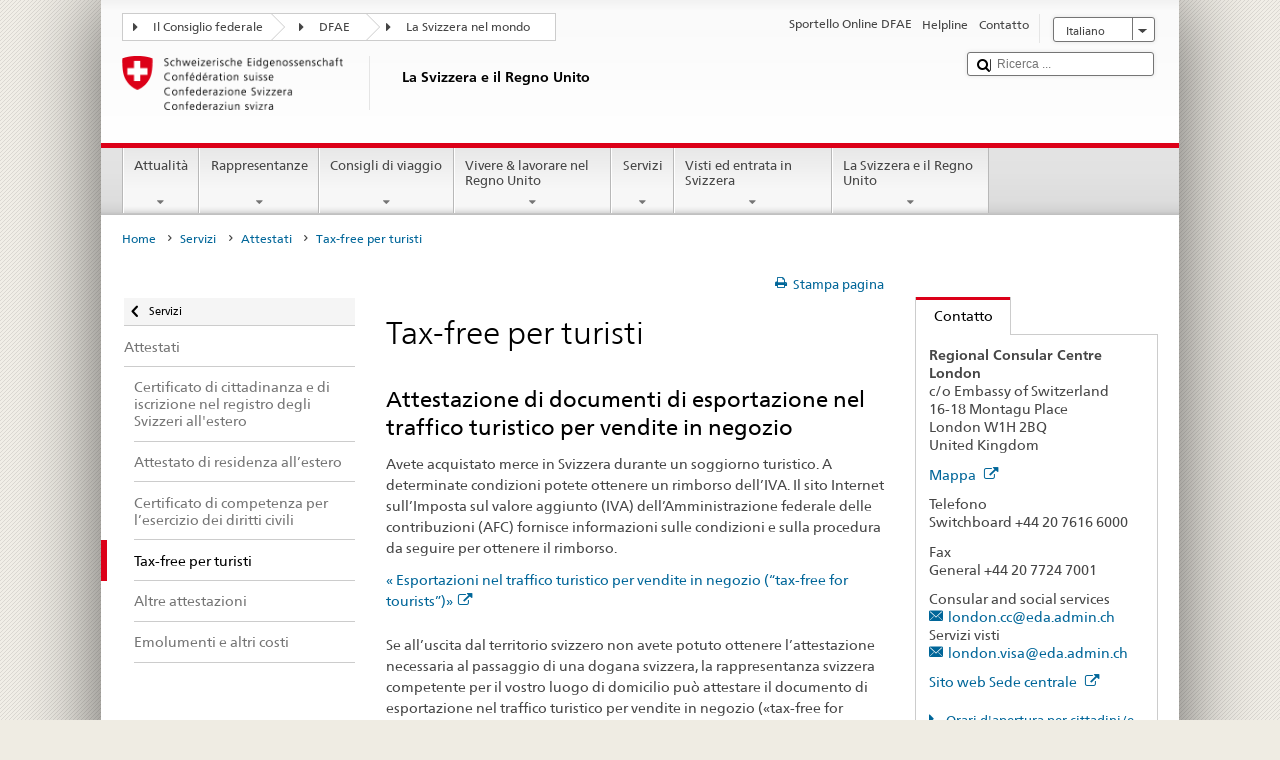

--- FILE ---
content_type: text/html;charset=utf-8
request_url: https://www.post2015.admin.ch/countries/united-kingdom/it/home/servizi/attestati-e-certificati/tax-free.html
body_size: 23537
content:


    
    
    <!DOCTYPE html>
    
    
    
    <html lang="it"  >
    
<head>
    


<meta http-equiv="content-type" content="text/html; charset=UTF-8">
<meta http-equiv="X-UA-Compatible" content="IE=edge">
<title>Tax-free per turisti</title>
<meta name="viewport" content="width=device-width, initial-scale=1.0">
<meta http-equiv="cleartype" content="on">
<meta name="description" content="">
<meta name="keywords" content="">
<meta name="format-detection" content="telephone=no"/>


<meta property="og:title" content="Tax-free per turisti">
<meta property="og:description" content="">

    <meta property="og:image" content="https://www.eda.admin.ch/content/dam/countries/eda-all/images/Sharingbild-Aussenstellen2.jpg">

<meta name="twitter:card" content="summary_large_image"/>
<script type="application/ld+json">
    {
        "@context": "https://schema.org",
        "@type": "WebPage",
        "dateModified": "2023-06-09T15:03:48.459+02:00"
    }
</script>

    


    
    <link rel="stylesheet" href="/etc.clientlibs/eda/base/clientlibs/publish/top.min.ACSHASH9d9e82985c1aba90802e9ecefed2751b.css" type="text/css">
<script src="/etc.clientlibs/eda/base/clientlibs/publish/top.min.ACSHASH659fbe003e1fd027236701d764852866.js"></script>

    
    
    
<link rel="stylesheet" href="/etc.clientlibs/eda/base/clientlibs/publish/newdesign.min.ACSHASH96a8e3f02083f5c9562f1de2e6cf5d4e.css" type="text/css">




                              <script>!function(a){var e="https://s.go-mpulse.net/boomerang/",t="addEventListener";if("False"=="True")a.BOOMR_config=a.BOOMR_config||{},a.BOOMR_config.PageParams=a.BOOMR_config.PageParams||{},a.BOOMR_config.PageParams.pci=!0,e="https://s2.go-mpulse.net/boomerang/";if(window.BOOMR_API_key="T8WB3-VWRBH-QC4WC-APK42-C76EL",function(){function n(e){a.BOOMR_onload=e&&e.timeStamp||(new Date).getTime()}if(!a.BOOMR||!a.BOOMR.version&&!a.BOOMR.snippetExecuted){a.BOOMR=a.BOOMR||{},a.BOOMR.snippetExecuted=!0;var i,_,o,r=document.createElement("iframe");if(a[t])a[t]("load",n,!1);else if(a.attachEvent)a.attachEvent("onload",n);r.src="javascript:void(0)",r.title="",r.role="presentation",(r.frameElement||r).style.cssText="width:0;height:0;border:0;display:none;",o=document.getElementsByTagName("script")[0],o.parentNode.insertBefore(r,o);try{_=r.contentWindow.document}catch(O){i=document.domain,r.src="javascript:var d=document.open();d.domain='"+i+"';void(0);",_=r.contentWindow.document}_.open()._l=function(){var a=this.createElement("script");if(i)this.domain=i;a.id="boomr-if-as",a.src=e+"T8WB3-VWRBH-QC4WC-APK42-C76EL",BOOMR_lstart=(new Date).getTime(),this.body.appendChild(a)},_.write("<bo"+'dy onload="document._l();">'),_.close()}}(),"".length>0)if(a&&"performance"in a&&a.performance&&"function"==typeof a.performance.setResourceTimingBufferSize)a.performance.setResourceTimingBufferSize();!function(){if(BOOMR=a.BOOMR||{},BOOMR.plugins=BOOMR.plugins||{},!BOOMR.plugins.AK){var e=""=="true"?1:0,t="",n="amjuagqxykudo2llutrq-f-e16e34058-clientnsv4-s.akamaihd.net",i="false"=="true"?2:1,_={"ak.v":"39","ak.cp":"1219221","ak.ai":parseInt("395545",10),"ak.ol":"0","ak.cr":9,"ak.ipv":4,"ak.proto":"h2","ak.rid":"fcf07afa","ak.r":51208,"ak.a2":e,"ak.m":"dscb","ak.n":"essl","ak.bpcip":"3.19.64.0","ak.cport":58806,"ak.gh":"23.209.83.30","ak.quicv":"","ak.tlsv":"tls1.3","ak.0rtt":"","ak.0rtt.ed":"","ak.csrc":"-","ak.acc":"","ak.t":"1768662243","ak.ak":"hOBiQwZUYzCg5VSAfCLimQ==ZCFAI1u4NA6r4MJ/vgjSN6bihKg9ip6Pa+/aVveDJlsJVzlRMkrdmzdzPbP63uvR+BcRmQSJmDzCQHmKdfe3RcrsjPq2XaOkMcF3newHbtyFTc9t6Uf8nlPyw93YJ/QscYRIobkpzL/SQ8EkVgjm1Iu2vK4AtVEUnx7tlJ9U0tPuC1Eck7ECzB5gezsuNbigNGZnqjFCQrP2LD9KD8kcT5QYoEWhP13IxNN4kV/TOmXPuQ250WqEAcHtpCwxd6y7yFdbT/+S9O6ygZBl+3RmshX7QTC65iboBmGelB9hJaBZnr+ETqg370f7gtbmdHcf9LMO63ZNDdBMwoiQ7NQAsglJXz8ZA6ER+J2eggo0PBhvtfFM/iRZWOwA9ybdWdPVTyvOXNnvVZ7m/c+6GUf2aRVmEyEKlLulb1NQfuzveZM=","ak.pv":"110","ak.dpoabenc":"","ak.tf":i};if(""!==t)_["ak.ruds"]=t;var o={i:!1,av:function(e){var t="http.initiator";if(e&&(!e[t]||"spa_hard"===e[t]))_["ak.feo"]=void 0!==a.aFeoApplied?1:0,BOOMR.addVar(_)},rv:function(){var a=["ak.bpcip","ak.cport","ak.cr","ak.csrc","ak.gh","ak.ipv","ak.m","ak.n","ak.ol","ak.proto","ak.quicv","ak.tlsv","ak.0rtt","ak.0rtt.ed","ak.r","ak.acc","ak.t","ak.tf"];BOOMR.removeVar(a)}};BOOMR.plugins.AK={akVars:_,akDNSPreFetchDomain:n,init:function(){if(!o.i){var a=BOOMR.subscribe;a("before_beacon",o.av,null,null),a("onbeacon",o.rv,null,null),o.i=!0}return this},is_complete:function(){return!0}}}}()}(window);</script></head>
    



<body class="white" lang="it">
<link rel="stylesheet" href="/etc.clientlibs/eda/base/clientlibs/publish/countryentrypageprint.min.ACSHASHa0126a52bbae12e4ecd20a195735ce79.css" type="text/css">

<link rel="stylesheet" href="/etc.clientlibs/eda/base/clientlibs/publish/notyf.min.ACSHASH2d6fa6537d8d89d9d61ec57883b2b6a3.css" type="text/css">
<script src="/etc.clientlibs/eda/base/clientlibs/publish/clientstorage.min.ACSHASH44bc68fa2d879b153dbf6129806c22d9.js"></script>
<script src="/etc.clientlibs/eda/base/clientlibs/publish/notyf.min.ACSHASH0dcc3830313bb72923d27ed6ac6362a5.js"></script>
<script src="/etc.clientlibs/eda/base/clientlibs/publish/shoppingcart.min.ACSHASH7cc0b7eaf7b658003c720914688048b0.js"></script>

<div id="wrapper">
    <div id="container">
        










    
    
        


<header id="pageheader" role="banner" dir="ltr">
    <h1 class="visuallyhidden">Tax-free per turisti</h1>

    










    
    



<link rel="stylesheet" href="/etc.clientlibs/eda/base/clientlibs/publish/identityprint.min.ACSHASHea00e448b3c4b114b962c672ca2d6584.css" type="text/css">

<div class="hidden-phone">
    
        
        
            <a href="/countries/united-kingdom/it/home.html" id="logo">
                <img src="/etc.clientlibs/eda/base/clientlibs/publish/resources/topimages/logo_ch_print.png"
                     alt="Logo DFAE">

                <h1 class="print-fixed-width">
                        <p>La Svizzera e il Regno Unito</p>

                </h1>
            </a>
        
    
</div>

        

        


    <nav id="treecrumb" role="navigation" class="hidden-phone">
        <ul class="hnav">
            
            
                
            <li class="first tcicn tc_arrow_default">
                <a href="#"><span data-icon=":"></span>Il Consiglio federale</a>
                <ul class="hnav-sub">
                    <li class="hnav-sub__item">
                        <a class="hnav-sub__heading" href="https://www.admin.ch/gov/it/pagina-iniziale.html" target="_blank">Il Consiglio federale (admin.ch)</a>
                        <ul class="hnav-sub__list">
                            
                                <li class="hnav-sub__list-item">
                                    <a href="http://www.bk.admin.ch/index.html?lang=it" target="_blank"><p>Cancelleria federale CF</p>
</a>
                                </li>
                            
                                <li class="hnav-sub__list-item">
                                    <a href="http://www.eda.admin.ch/eda/it/home.html" target="_blank"><p>Dipartimento federale degli affari esteri DFAE</p>
</a>
                                </li>
                            
                                <li class="hnav-sub__list-item">
                                    <a href="https://www.edi.admin.ch/edi/it/home.html" target="_blank"><p>Dipartimento federale dell’interno DFI</p>
</a>
                                </li>
                            
                                <li class="hnav-sub__list-item">
                                    <a href="http://www.ejpd.admin.ch/content/ejpd/it/home.html" target="_blank"><p>Dipartimento federale di giustizia e polizia DFGP</p>
</a>
                                </li>
                            
                                <li class="hnav-sub__list-item">
                                    <a href="http://www.vbs.admin.ch/internet/vbs/it/home.html" target="_blank"><p>Dipartimento federale della difesa, della protezione della popolazione e dello sport DDPD</p>
</a>
                                </li>
                            
                                <li class="hnav-sub__list-item">
                                    <a href="https://www.efd.admin.ch/efd/it/home.html" target="_blank"><p>Dipartimento federale delle finanze DFF</p>
</a>
                                </li>
                            
                                <li class="hnav-sub__list-item">
                                    <a href="https://www.wbf.admin.ch/it/" target="_blank"><p>Dipartimento federale dell’economia, della formazione e della ricerca DEFR</p>
</a>
                                </li>
                            
                                <li class="hnav-sub__list-item">
                                    <a href="https://www.uvek.admin.ch/uvek/it/home.html" target="_blank"><p>Dipartimento federale dell’ambiente, dei trasporti, dell’energia e delle comunicazioni DATEC</p>
</a>
                                </li>
                            
                        </ul>
                    </li>
                </ul>
            </li>

                
            
                
                
                

                <li class="tcicn tc_arrow_default">
                    <a href="#"><span data-icon=":"></span>DFAE</a>
                    <ul class="hnav-sub">
                        <li class="hnav-sub__item">
                            <a class="hnav-sub__heading" href="" target="_blank"><strong></strong></a>
                            <ul class="hnav-sub__list">
                                
                                    <li class="hnav-sub__list-item">
                                        <a href="/eda/it/dfae.html" target="_blank"><p>Politica estera della Svizzera</p>
</a>
                                    </li>
                                
                                    <li class="hnav-sub__list-item">
                                        <a href="/content/europa/it/home" target="_blank"><p>Politica europea della Svizzera</p>
</a>
                                    </li>
                                
                                    <li class="hnav-sub__list-item">
                                        <a href="/deza/it/home.html" target="_blank"><p>Sviluppo e cooperazione</p>
</a>
                                    </li>
                                
                                    <li class="hnav-sub__list-item">
                                        <a href="/schweizerbeitrag/it/home.html" target="_blank"><p>Contributo svizzero all’Unione europea allargata</p>
</a>
                                    </li>
                                
                                    <li class="hnav-sub__list-item">
                                        <a href="/content/aboutswitzerland/it/home" target="_blank">About Switzerland</a>
                                    </li>
                                
                                    <li class="hnav-sub__list-item">
                                        <a href="/content/agenda2030/it/home" target="_blank"><p>Agenda 2030<br />
</p>
</a>
                                    </li>
                                
                            </ul>
                        </li>
                    </ul>
                </li>

                
                
                    <li class="tcicn tc_arrow_last">
                        <a href="#" class="treecrumb_level3_link"><span
                                data-icon=":"></span>La Svizzera nel mondo</a>
                        <ul class="hnav-sub nanoscroller treecrumb_level3_list">
                            <li class="hnav-sub__item">
                                <a class="hnav-sub__heading" href="/countries.html" target="_blank"></a>
                                <ul class="hnav-sub__list">
                                    
                                        <li class="hnav-sub__list-item">
                                            <a class="treecrumb_level3_item" href="/countries/afghanistan/it/home.html" target="_blank"><p>Afghanistan</p>
</a>
                                        </li>
                                    
                                        <li class="hnav-sub__list-item">
                                            <a class="treecrumb_level3_item" href="/countries/albania/it/home.html" target="_blank"><p>Albania</p>
</a>
                                        </li>
                                    
                                        <li class="hnav-sub__list-item">
                                            <a class="treecrumb_level3_item" href="/countries/algeria/it/home.html" target="_blank"><p>Algeria</p>
</a>
                                        </li>
                                    
                                        <li class="hnav-sub__list-item">
                                            <a class="treecrumb_level3_item" href="/eda/it/dfae/rappresentanze-e-consigli-di-viaggio/andorra.html" target="_blank"><p>Andorra</p>
</a>
                                        </li>
                                    
                                        <li class="hnav-sub__list-item">
                                            <a class="treecrumb_level3_item" href="/countries/angola/it/home.html" target="_blank"><p>Angola</p>
</a>
                                        </li>
                                    
                                        <li class="hnav-sub__list-item">
                                            <a class="treecrumb_level3_item" href="/eda/it/dfae/rappresentanze-e-consigli-di-viaggio/antigua-e-barbuda.html" target="_blank"><p>Antigua e Barbuda</p>
</a>
                                        </li>
                                    
                                        <li class="hnav-sub__list-item">
                                            <a class="treecrumb_level3_item" href="/countries/saudi-arabia/it/home.html" target="_blank"><p>Arabia Saudita</p>
</a>
                                        </li>
                                    
                                        <li class="hnav-sub__list-item">
                                            <a class="treecrumb_level3_item" href="/countries/argentina/it/home.html" target="_blank"><p>Argentina</p>
</a>
                                        </li>
                                    
                                        <li class="hnav-sub__list-item">
                                            <a class="treecrumb_level3_item" href="/countries/armenia/it/home.html" target="_blank"><p>Armenia</p>
</a>
                                        </li>
                                    
                                        <li class="hnav-sub__list-item">
                                            <a class="treecrumb_level3_item" href="/countries/australia/it/home.html" target="_blank"><p>Australia</p>
</a>
                                        </li>
                                    
                                        <li class="hnav-sub__list-item">
                                            <a class="treecrumb_level3_item" href="/countries/austria/it/home.html" target="_blank"><p>Austria</p>
</a>
                                        </li>
                                    
                                        <li class="hnav-sub__list-item">
                                            <a class="treecrumb_level3_item" href="/countries/azerbaijan/it/home.html" target="_blank"><p>Azerbaigian</p>
</a>
                                        </li>
                                    
                                        <li class="hnav-sub__list-item">
                                            <a class="treecrumb_level3_item" href="/eda/it/dfae/rappresentanze-e-consigli-di-viaggio/bahamas.html" target="_blank"><p>Bahamas</p>
</a>
                                        </li>
                                    
                                        <li class="hnav-sub__list-item">
                                            <a class="treecrumb_level3_item" href="/eda/it/dfae/rappresentanze-e-consigli-di-viaggio/bahrain.html" target="_blank"><p>Bahrein</p>
</a>
                                        </li>
                                    
                                        <li class="hnav-sub__list-item">
                                            <a class="treecrumb_level3_item" href="/countries/bangladesh/it/home.html" target="_blank"><p>Bangladesh</p>
</a>
                                        </li>
                                    
                                        <li class="hnav-sub__list-item">
                                            <a class="treecrumb_level3_item" href="/eda/it/dfae/rappresentanze-e-consigli-di-viaggio/barbados.html" target="_blank"><p>Barbados</p>
</a>
                                        </li>
                                    
                                        <li class="hnav-sub__list-item">
                                            <a class="treecrumb_level3_item" href="/countries/belgium/it/home.html" target="_blank"><p>Belgio</p>
</a>
                                        </li>
                                    
                                        <li class="hnav-sub__list-item">
                                            <a class="treecrumb_level3_item" href="/eda/it/dfae/rappresentanze-e-consigli-di-viaggio/belize.html" target="_blank"><p>Belize</p>
</a>
                                        </li>
                                    
                                        <li class="hnav-sub__list-item">
                                            <a class="treecrumb_level3_item" href="/countries/benin/it/home.html" target="_blank"><p>Benin</p>
</a>
                                        </li>
                                    
                                        <li class="hnav-sub__list-item">
                                            <a class="treecrumb_level3_item" href="/eda/it/dfae/rappresentanze-e-consigli-di-viaggio/bhutan.html" target="_blank"><p>Bhutan</p>
</a>
                                        </li>
                                    
                                        <li class="hnav-sub__list-item">
                                            <a class="treecrumb_level3_item" href="/countries/belarus/it/home.html" target="_blank">Belarus</a>
                                        </li>
                                    
                                        <li class="hnav-sub__list-item">
                                            <a class="treecrumb_level3_item" href="/countries/bolivia/it/home.html" target="_blank"><p>Bolivia</p>
</a>
                                        </li>
                                    
                                        <li class="hnav-sub__list-item">
                                            <a class="treecrumb_level3_item" href="/countries/bosnia-and-herzegovina/it/home.html" target="_blank"><p>Bosnia e Erzegovina</p>
</a>
                                        </li>
                                    
                                        <li class="hnav-sub__list-item">
                                            <a class="treecrumb_level3_item" href="/eda/it/dfae/rappresentanze-e-consigli-di-viaggio/botswana.html" target="_blank"><p>Botswana</p>
</a>
                                        </li>
                                    
                                        <li class="hnav-sub__list-item">
                                            <a class="treecrumb_level3_item" href="/countries/brazil/it/home.html" target="_blank"><p>Brasile</p>
</a>
                                        </li>
                                    
                                        <li class="hnav-sub__list-item">
                                            <a class="treecrumb_level3_item" href="/eda/it/dfae/rappresentanze-e-consigli-di-viaggio/brunei-darussalam.html" target="_blank"><p>Brunei Darussalam</p>
</a>
                                        </li>
                                    
                                        <li class="hnav-sub__list-item">
                                            <a class="treecrumb_level3_item" href="/countries/bulgaria/it/home.html" target="_blank"><p>Bulgaria</p>
</a>
                                        </li>
                                    
                                        <li class="hnav-sub__list-item">
                                            <a class="treecrumb_level3_item" href="/countries/burkina-faso/it/home.html" target="_blank"><p>Burkina Faso</p>
</a>
                                        </li>
                                    
                                        <li class="hnav-sub__list-item">
                                            <a class="treecrumb_level3_item" href="/countries/burundi/it/home.html" target="_blank"><p>Burundi</p>
</a>
                                        </li>
                                    
                                        <li class="hnav-sub__list-item">
                                            <a class="treecrumb_level3_item" href="/eda/it/dfae/rappresentanze-e-consigli-di-viaggio/capo-verde.html" target="_blank"><p>Cabo Verde</p>
</a>
                                        </li>
                                    
                                        <li class="hnav-sub__list-item">
                                            <a class="treecrumb_level3_item" href="/countries/cambodia/it/home.html" target="_blank"><p>Cambogia</p>
</a>
                                        </li>
                                    
                                        <li class="hnav-sub__list-item">
                                            <a class="treecrumb_level3_item" href="/countries/cameroon/it/home.html" target="_blank"><p>Camerun</p>
</a>
                                        </li>
                                    
                                        <li class="hnav-sub__list-item">
                                            <a class="treecrumb_level3_item" href="/countries/canada/it/home.html" target="_blank"><p>Canada</p>
</a>
                                        </li>
                                    
                                        <li class="hnav-sub__list-item">
                                            <a class="treecrumb_level3_item" href="/countries/chad/it/home.html" target="_blank"><p>Ciad</p>
</a>
                                        </li>
                                    
                                        <li class="hnav-sub__list-item">
                                            <a class="treecrumb_level3_item" href="/countries/chile/it/home.html" target="_blank"><p>Cile</p>
</a>
                                        </li>
                                    
                                        <li class="hnav-sub__list-item">
                                            <a class="treecrumb_level3_item" href="/countries/china/it/home.html" target="_blank"><p>Cina</p>
</a>
                                        </li>
                                    
                                        <li class="hnav-sub__list-item">
                                            <a class="treecrumb_level3_item" href="/countries/cyprus/it/home.html" target="_blank"><p>Cipro</p>
</a>
                                        </li>
                                    
                                        <li class="hnav-sub__list-item">
                                            <a class="treecrumb_level3_item" href="/countries/colombia/it/home.html" target="_blank"><p>Colombia</p>
</a>
                                        </li>
                                    
                                        <li class="hnav-sub__list-item">
                                            <a class="treecrumb_level3_item" href="/eda/it/dfae/rappresentanze-e-consigli-di-viaggio/comore.html" target="_blank"><p>Comore</p>
</a>
                                        </li>
                                    
                                        <li class="hnav-sub__list-item">
                                            <a class="treecrumb_level3_item" href="/eda/it/dfae/rappresentanze-e-consigli-di-viaggio/repubblica-congo.html" target="_blank"><p>Congo (Brazzaville)</p>
</a>
                                        </li>
                                    
                                        <li class="hnav-sub__list-item">
                                            <a class="treecrumb_level3_item" href="/countries/democratic-republic-congo/it/home.html" target="_blank"><p>Congo (Kinshasa)</p>
</a>
                                        </li>
                                    
                                        <li class="hnav-sub__list-item">
                                            <a class="treecrumb_level3_item" href="/countries/korea-republic/it/home.html" target="_blank"><p>Repubblica Corea</p>
</a>
                                        </li>
                                    
                                        <li class="hnav-sub__list-item">
                                            <a class="treecrumb_level3_item" href="/countries/korea-democratic-people-s-republic/it/home.html" target="_blank"><p>Repubblica popolare democratica Corea</p>
</a>
                                        </li>
                                    
                                        <li class="hnav-sub__list-item">
                                            <a class="treecrumb_level3_item" href="/countries/costa-rica/it/home.html" target="_blank"><p>Costa Rica</p>
</a>
                                        </li>
                                    
                                        <li class="hnav-sub__list-item">
                                            <a class="treecrumb_level3_item" href="/countries/ivory-coast/it/home.html" target="_blank"><p>Côte d'Ivoire</p>
</a>
                                        </li>
                                    
                                        <li class="hnav-sub__list-item">
                                            <a class="treecrumb_level3_item" href="/countries/croatia/it/home.html" target="_blank"><p>Croazia</p>
</a>
                                        </li>
                                    
                                        <li class="hnav-sub__list-item">
                                            <a class="treecrumb_level3_item" href="/countries/cuba/it/home.html" target="_blank"><p>Cuba</p>
</a>
                                        </li>
                                    
                                        <li class="hnav-sub__list-item">
                                            <a class="treecrumb_level3_item" href="/countries/denmark/it/home.html" target="_blank"><p>Danimarca</p>
</a>
                                        </li>
                                    
                                        <li class="hnav-sub__list-item">
                                            <a class="treecrumb_level3_item" href="/eda/it/dfae/rappresentanze-e-consigli-di-viaggio/dominica.html" target="_blank"><p>Dominica</p>
</a>
                                        </li>
                                    
                                        <li class="hnav-sub__list-item">
                                            <a class="treecrumb_level3_item" href="/countries/ecuador/it/home.html" target="_blank"><p>Ecuador</p>
</a>
                                        </li>
                                    
                                        <li class="hnav-sub__list-item">
                                            <a class="treecrumb_level3_item" href="/countries/egypt/it/home.html" target="_blank"><p>Egitto</p>
</a>
                                        </li>
                                    
                                        <li class="hnav-sub__list-item">
                                            <a class="treecrumb_level3_item" href="/eda/it/dfae/rappresentanze-e-consigli-di-viaggio/salvador.html" target="_blank"><p>El Salvador</p>
</a>
                                        </li>
                                    
                                        <li class="hnav-sub__list-item">
                                            <a class="treecrumb_level3_item" href="/countries/united-arab-emirates/it/home.html" target="_blank"><p>Emirati arabi uniti</p>
</a>
                                        </li>
                                    
                                        <li class="hnav-sub__list-item">
                                            <a class="treecrumb_level3_item" href="/eda/it/dfae/rappresentanze-e-consigli-di-viaggio/eritrea.html" target="_blank"><p>Eritrea</p>
</a>
                                        </li>
                                    
                                        <li class="hnav-sub__list-item">
                                            <a class="treecrumb_level3_item" href="/countries/estonia/it/home.html" target="_blank"><p>Estonia</p>
</a>
                                        </li>
                                    
                                        <li class="hnav-sub__list-item">
                                            <a class="treecrumb_level3_item" href="/eda/it/dfae/rappresentanze-e-consigli-di-viaggio/eswatini.html" target="_blank">Eswatini</a>
                                        </li>
                                    
                                        <li class="hnav-sub__list-item">
                                            <a class="treecrumb_level3_item" href="/countries/ethiopia/it/home.html" target="_blank"><p>Etiopia</p>
</a>
                                        </li>
                                    
                                        <li class="hnav-sub__list-item">
                                            <a class="treecrumb_level3_item" href="/eda/it/dfae/rappresentanze-e-consigli-di-viaggio/figi.html" target="_blank"><p>Figi</p>
</a>
                                        </li>
                                    
                                        <li class="hnav-sub__list-item">
                                            <a class="treecrumb_level3_item" href="/countries/philippines/it/home.html" target="_blank"><p>Filippine</p>
</a>
                                        </li>
                                    
                                        <li class="hnav-sub__list-item">
                                            <a class="treecrumb_level3_item" href="/countries/finland/it/home.html" target="_blank"><p>Finlandia</p>
</a>
                                        </li>
                                    
                                        <li class="hnav-sub__list-item">
                                            <a class="treecrumb_level3_item" href="/countries/france/it/home.html" target="_blank"><p>Francia</p>
</a>
                                        </li>
                                    
                                        <li class="hnav-sub__list-item">
                                            <a class="treecrumb_level3_item" href="/eda/it/dfae/rappresentanze-e-consigli-di-viaggio/gabon.html" target="_blank"><p>Gabon</p>
</a>
                                        </li>
                                    
                                        <li class="hnav-sub__list-item">
                                            <a class="treecrumb_level3_item" href="/eda/it/dfae/rappresentanze-e-consigli-di-viaggio/gambia.html" target="_blank"><p>Gambia</p>
</a>
                                        </li>
                                    
                                        <li class="hnav-sub__list-item">
                                            <a class="treecrumb_level3_item" href="/countries/georgia/it/home.html" target="_blank"><p>Georgia</p>
</a>
                                        </li>
                                    
                                        <li class="hnav-sub__list-item">
                                            <a class="treecrumb_level3_item" href="/countries/germany/it/home.html" target="_blank"><p>Germania</p>
</a>
                                        </li>
                                    
                                        <li class="hnav-sub__list-item">
                                            <a class="treecrumb_level3_item" href="/countries/ghana/it/home.html" target="_blank"><p>Ghana</p>
</a>
                                        </li>
                                    
                                        <li class="hnav-sub__list-item">
                                            <a class="treecrumb_level3_item" href="/eda/it/dfae/rappresentanze-e-consigli-di-viaggio/giamaica.html" target="_blank"><p>Giamaica</p>
</a>
                                        </li>
                                    
                                        <li class="hnav-sub__list-item">
                                            <a class="treecrumb_level3_item" href="/countries/japan/it/home.html" target="_blank"><p>Giappone</p>
</a>
                                        </li>
                                    
                                        <li class="hnav-sub__list-item">
                                            <a class="treecrumb_level3_item" href="/eda/it/dfae/rappresentanze-e-consigli-di-viaggio/dschibuti.html" target="_blank"><p>Gibuti</p>
</a>
                                        </li>
                                    
                                        <li class="hnav-sub__list-item">
                                            <a class="treecrumb_level3_item" href="/countries/jordan/it/home.html" target="_blank"><p>Giordania</p>
</a>
                                        </li>
                                    
                                        <li class="hnav-sub__list-item">
                                            <a class="treecrumb_level3_item" href="" target="_blank"></a>
                                        </li>
                                    
                                        <li class="hnav-sub__list-item">
                                            <a class="treecrumb_level3_item" href="/countries/greece/it/home.html" target="_blank"><p>Grecia</p>
</a>
                                        </li>
                                    
                                        <li class="hnav-sub__list-item">
                                            <a class="treecrumb_level3_item" href="/eda/it/dfae/rappresentanze-e-consigli-di-viaggio/grenada.html" target="_blank"><p>Grenada</p>
</a>
                                        </li>
                                    
                                        <li class="hnav-sub__list-item">
                                            <a class="treecrumb_level3_item" href="/countries/guatemala/it/home.html" target="_blank"><p>Guatemala</p>
</a>
                                        </li>
                                    
                                        <li class="hnav-sub__list-item">
                                            <a class="treecrumb_level3_item" href="/eda/it/dfae/rappresentanze-e-consigli-di-viaggio/guinea.html" target="_blank"><p>Guinea</p>
</a>
                                        </li>
                                    
                                        <li class="hnav-sub__list-item">
                                            <a class="treecrumb_level3_item" href="/eda/it/dfae/rappresentanze-e-consigli-di-viaggio/guinea-bissau.html" target="_blank"><p>Guinea-Bussau</p>
</a>
                                        </li>
                                    
                                        <li class="hnav-sub__list-item">
                                            <a class="treecrumb_level3_item" href="/eda/it/dfae/rappresentanze-e-consigli-di-viaggio/guinea-equatoriale.html" target="_blank"><p>Guinea equatoriale</p>
</a>
                                        </li>
                                    
                                        <li class="hnav-sub__list-item">
                                            <a class="treecrumb_level3_item" href="/eda/it/dfae/rappresentanze-e-consigli-di-viaggio/guyana.html" target="_blank"><p>Guyana</p>
</a>
                                        </li>
                                    
                                        <li class="hnav-sub__list-item">
                                            <a class="treecrumb_level3_item" href="/countries/haiti/it/home.html" target="_blank"><p>Haiti</p>
</a>
                                        </li>
                                    
                                        <li class="hnav-sub__list-item">
                                            <a class="treecrumb_level3_item" href="/eda/it/dfae/rappresentanze-e-consigli-di-viaggio/honduras.html" target="_blank"><p>Honduras</p>
</a>
                                        </li>
                                    
                                        <li class="hnav-sub__list-item">
                                            <a class="treecrumb_level3_item" href="/countries/india/it/home.html" target="_blank"><p>India</p>
</a>
                                        </li>
                                    
                                        <li class="hnav-sub__list-item">
                                            <a class="treecrumb_level3_item" href="/countries/indonesia/it/home.html" target="_blank"><p>Indonesia</p>
</a>
                                        </li>
                                    
                                        <li class="hnav-sub__list-item">
                                            <a class="treecrumb_level3_item" href="/countries/iran/it/home.html" target="_blank"><p>Iran</p>
</a>
                                        </li>
                                    
                                        <li class="hnav-sub__list-item">
                                            <a class="treecrumb_level3_item" href="/countries/iraq/it/home.html" target="_blank"><p>Iraq</p>
</a>
                                        </li>
                                    
                                        <li class="hnav-sub__list-item">
                                            <a class="treecrumb_level3_item" href="/countries/ireland/it/home.html" target="_blank"><p>Irlanda</p>
</a>
                                        </li>
                                    
                                        <li class="hnav-sub__list-item">
                                            <a class="treecrumb_level3_item" href="/eda/it/dfae/rappresentanze-e-consigli-di-viaggio/islanda.html" target="_blank"><p>Islanda</p>
</a>
                                        </li>
                                    
                                        <li class="hnav-sub__list-item">
                                            <a class="treecrumb_level3_item" href="/eda/it/dfae/rappresentanze-e-consigli-di-viaggio/isole-cook.html" target="_blank"><p>Isole Cook</p>
</a>
                                        </li>
                                    
                                        <li class="hnav-sub__list-item">
                                            <a class="treecrumb_level3_item" href="/countries/israel/it/home.html" target="_blank"><p>Israele</p>
</a>
                                        </li>
                                    
                                        <li class="hnav-sub__list-item">
                                            <a class="treecrumb_level3_item" href="/countries/italy/it/home.html" target="_blank"><p>Italia</p>
</a>
                                        </li>
                                    
                                        <li class="hnav-sub__list-item">
                                            <a class="treecrumb_level3_item" href="/countries/kazakhstan/it/home.html" target="_blank"><p>Kazakstan</p>
</a>
                                        </li>
                                    
                                        <li class="hnav-sub__list-item">
                                            <a class="treecrumb_level3_item" href="/countries/kenia/it/home.html" target="_blank"><p>Kenia</p>
</a>
                                        </li>
                                    
                                        <li class="hnav-sub__list-item">
                                            <a class="treecrumb_level3_item" href="/countries/kyrgyzstan/it/home.html" target="_blank"><p>Kirghizistan</p>
</a>
                                        </li>
                                    
                                        <li class="hnav-sub__list-item">
                                            <a class="treecrumb_level3_item" href="/eda/it/dfae/rappresentanze-e-consigli-di-viaggio/kiribati.html" target="_blank"><p>Kiribati</p>
</a>
                                        </li>
                                    
                                        <li class="hnav-sub__list-item">
                                            <a class="treecrumb_level3_item" href="/countries/kosovo/it/home.html" target="_blank"><p>Kosovo</p>
</a>
                                        </li>
                                    
                                        <li class="hnav-sub__list-item">
                                            <a class="treecrumb_level3_item" href="/countries/kuwait/it/home.html" target="_blank"><p>Kuwait</p>
</a>
                                        </li>
                                    
                                        <li class="hnav-sub__list-item">
                                            <a class="treecrumb_level3_item" href="/countries/laos/it/home.html" target="_blank"><p>Laos</p>
</a>
                                        </li>
                                    
                                        <li class="hnav-sub__list-item">
                                            <a class="treecrumb_level3_item" href="/eda/it/dfae/rappresentanze-e-consigli-di-viaggio/lesotho.html" target="_blank"><p>Lesotho</p>
</a>
                                        </li>
                                    
                                        <li class="hnav-sub__list-item">
                                            <a class="treecrumb_level3_item" href="/countries/lithuania/it/home.html" target="_blank"><p>Lettonia</p>
</a>
                                        </li>
                                    
                                        <li class="hnav-sub__list-item">
                                            <a class="treecrumb_level3_item" href="/countries/lebanon/it/home.html" target="_blank"><p>Libano</p>
</a>
                                        </li>
                                    
                                        <li class="hnav-sub__list-item">
                                            <a class="treecrumb_level3_item" href="/eda/it/dfae/rappresentanze-e-consigli-di-viaggio/liberia.html" target="_blank"><p>Liberia</p>
</a>
                                        </li>
                                    
                                        <li class="hnav-sub__list-item">
                                            <a class="treecrumb_level3_item" href="/countries/libya/it/home.html" target="_blank"><p>Libia</p>
</a>
                                        </li>
                                    
                                        <li class="hnav-sub__list-item">
                                            <a class="treecrumb_level3_item" href="/countries/liechtenstein/it/home.html" target="_blank"><p>Liechtenstein</p>
</a>
                                        </li>
                                    
                                        <li class="hnav-sub__list-item">
                                            <a class="treecrumb_level3_item" href="/countries/lithuania/it/home.html" target="_blank"><p>Lituania</p>
</a>
                                        </li>
                                    
                                        <li class="hnav-sub__list-item">
                                            <a class="treecrumb_level3_item" href="/countries/luxembourg/it/home.html" target="_blank"><p>Lussemburgo</p>
</a>
                                        </li>
                                    
                                        <li class="hnav-sub__list-item">
                                            <a class="treecrumb_level3_item" href="/countries/north-macedonia/it/home.html" target="_blank"><p>Macedonia del Nord</p>
</a>
                                        </li>
                                    
                                        <li class="hnav-sub__list-item">
                                            <a class="treecrumb_level3_item" href="/countries/madagascar/it/home.html" target="_blank"><p>Madagascar</p>
</a>
                                        </li>
                                    
                                        <li class="hnav-sub__list-item">
                                            <a class="treecrumb_level3_item" href="/countries/malawi/it/home.html" target="_blank"><p>Malawi</p>
</a>
                                        </li>
                                    
                                        <li class="hnav-sub__list-item">
                                            <a class="treecrumb_level3_item" href="/countries/malaysia/it/home.html" target="_blank"><p>Malaysia</p>
</a>
                                        </li>
                                    
                                        <li class="hnav-sub__list-item">
                                            <a class="treecrumb_level3_item" href="/eda/it/dfae/rappresentanze-e-consigli-di-viaggio/maldive.html" target="_blank"><p>Maldive</p>
</a>
                                        </li>
                                    
                                        <li class="hnav-sub__list-item">
                                            <a class="treecrumb_level3_item" href="/countries/mali/it/home.html" target="_blank"><p>Mali</p>
</a>
                                        </li>
                                    
                                        <li class="hnav-sub__list-item">
                                            <a class="treecrumb_level3_item" href="/countries/malta/it/home.html" target="_blank"><p>Malta</p>
</a>
                                        </li>
                                    
                                        <li class="hnav-sub__list-item">
                                            <a class="treecrumb_level3_item" href="/countries/morocco/it/home.html" target="_blank"><p>Marocco</p>
</a>
                                        </li>
                                    
                                        <li class="hnav-sub__list-item">
                                            <a class="treecrumb_level3_item" href="/eda/it/dfae/rappresentanze-e-consigli-di-viaggio/isole-marshall.html" target="_blank"><p>Isole Marshall</p>
</a>
                                        </li>
                                    
                                        <li class="hnav-sub__list-item">
                                            <a class="treecrumb_level3_item" href="/eda/it/dfae/rappresentanze-e-consigli-di-viaggio/mauritania.html" target="_blank"><p>Mauritania</p>
</a>
                                        </li>
                                    
                                        <li class="hnav-sub__list-item">
                                            <a class="treecrumb_level3_item" href="/eda/it/dfae/rappresentanze-e-consigli-di-viaggio/maurizio.html" target="_blank"><p>Maurizio</p>
</a>
                                        </li>
                                    
                                        <li class="hnav-sub__list-item">
                                            <a class="treecrumb_level3_item" href="/countries/mexico/it/home.html" target="_blank"><p>Messico</p>
</a>
                                        </li>
                                    
                                        <li class="hnav-sub__list-item">
                                            <a class="treecrumb_level3_item" href="/eda/it/dfae/rappresentanze-e-consigli-di-viaggio/micronesia.html" target="_blank"><p>Micronesia</p>
</a>
                                        </li>
                                    
                                        <li class="hnav-sub__list-item">
                                            <a class="treecrumb_level3_item" href="/countries/moldova/it/home.html" target="_blank"><p>Moldova</p>
</a>
                                        </li>
                                    
                                        <li class="hnav-sub__list-item">
                                            <a class="treecrumb_level3_item" href="/eda/it/dfae/rappresentanze-e-consigli-di-viaggio/monaco.html" target="_blank"><p>Monaco</p>
</a>
                                        </li>
                                    
                                        <li class="hnav-sub__list-item">
                                            <a class="treecrumb_level3_item" href="/countries/mongolia/it/home.html" target="_blank"><p>Mongolia</p>
</a>
                                        </li>
                                    
                                        <li class="hnav-sub__list-item">
                                            <a class="treecrumb_level3_item" href="/eda/it/dfae/rappresentanze-e-consigli-di-viaggio/montenegro.html" target="_blank"><p>Montenegro</p>
</a>
                                        </li>
                                    
                                        <li class="hnav-sub__list-item">
                                            <a class="treecrumb_level3_item" href="/countries/mozambique/it/home.html" target="_blank"><p>Mozambico</p>
</a>
                                        </li>
                                    
                                        <li class="hnav-sub__list-item">
                                            <a class="treecrumb_level3_item" href="/countries/myanmar/it/home.html" target="_blank"><p>Myanmar</p>
</a>
                                        </li>
                                    
                                        <li class="hnav-sub__list-item">
                                            <a class="treecrumb_level3_item" href="/eda/it/dfae/rappresentanze-e-consigli-di-viaggio/namibia.html" target="_blank"><p>Namibia</p>
</a>
                                        </li>
                                    
                                        <li class="hnav-sub__list-item">
                                            <a class="treecrumb_level3_item" href="/eda/it/dfae/rappresentanze-e-consigli-di-viaggio/nauru.html" target="_blank"><p>Nauru</p>
</a>
                                        </li>
                                    
                                        <li class="hnav-sub__list-item">
                                            <a class="treecrumb_level3_item" href="/countries/nepal/it/home.html" target="_blank"><p>Nepal</p>
</a>
                                        </li>
                                    
                                        <li class="hnav-sub__list-item">
                                            <a class="treecrumb_level3_item" href="/eda/it/dfae/rappresentanze-e-consigli-di-viaggio/nicaragua.html" target="_blank"><p>Nicaragua</p>
</a>
                                        </li>
                                    
                                        <li class="hnav-sub__list-item">
                                            <a class="treecrumb_level3_item" href="/countries/niger/it/home.html" target="_blank"><p>Niger</p>
</a>
                                        </li>
                                    
                                        <li class="hnav-sub__list-item">
                                            <a class="treecrumb_level3_item" href="/countries/nigeria/it/home.html" target="_blank"><p>Nigeria</p>
</a>
                                        </li>
                                    
                                        <li class="hnav-sub__list-item">
                                            <a class="treecrumb_level3_item" href="/countries/norway/it/home.html" target="_blank"><p>Norvegia</p>
</a>
                                        </li>
                                    
                                        <li class="hnav-sub__list-item">
                                            <a class="treecrumb_level3_item" href="/countries/new-zealand/it/home.html" target="_blank"><p>Nuovo Zelanda</p>
</a>
                                        </li>
                                    
                                        <li class="hnav-sub__list-item">
                                            <a class="treecrumb_level3_item" href="/countries/oman/it/home.html" target="_blank"><p>Oman</p>
</a>
                                        </li>
                                    
                                        <li class="hnav-sub__list-item">
                                            <a class="treecrumb_level3_item" href="/countries/netherlands/it/home.html" target="_blank"><p>Paesi Bassi</p>
</a>
                                        </li>
                                    
                                        <li class="hnav-sub__list-item">
                                            <a class="treecrumb_level3_item" href="/countries/pakistan/it/home.html" target="_blank"><p>Pakistan</p>
</a>
                                        </li>
                                    
                                        <li class="hnav-sub__list-item">
                                            <a class="treecrumb_level3_item" href="/eda/it/dfae/rappresentanze-e-consigli-di-viaggio/palau.html" target="_blank"><p>Palau</p>
</a>
                                        </li>
                                    
                                        <li class="hnav-sub__list-item">
                                            <a class="treecrumb_level3_item" href="/eda/it/dfae/rappresentanze-e-consigli-di-viaggio/panama.html" target="_blank"><p>Panama</p>
</a>
                                        </li>
                                    
                                        <li class="hnav-sub__list-item">
                                            <a class="treecrumb_level3_item" href="/eda/it/dfae/rappresentanze-e-consigli-di-viaggio/papua-nuova-guinea.html" target="_blank"><p>Papua Nuova Guinea</p>
</a>
                                        </li>
                                    
                                        <li class="hnav-sub__list-item">
                                            <a class="treecrumb_level3_item" href="/countries/paraguay/it/home.html" target="_blank"><p>Paraguay</p>
</a>
                                        </li>
                                    
                                        <li class="hnav-sub__list-item">
                                            <a class="treecrumb_level3_item" href="/countries/peru/it/home.html" target="_blank"><p>Peru</p>
</a>
                                        </li>
                                    
                                        <li class="hnav-sub__list-item">
                                            <a class="treecrumb_level3_item" href="/countries/poland/it/home.html" target="_blank"><p>Polonia</p>
</a>
                                        </li>
                                    
                                        <li class="hnav-sub__list-item">
                                            <a class="treecrumb_level3_item" href="/countries/portugal/it/home.html" target="_blank"><p>Portogallo</p>
</a>
                                        </li>
                                    
                                        <li class="hnav-sub__list-item">
                                            <a class="treecrumb_level3_item" href="/countries/qatar/it/home.html" target="_blank"><p>Qatar</p>
</a>
                                        </li>
                                    
                                        <li class="hnav-sub__list-item">
                                            <a class="treecrumb_level3_item" href="/countries/united-kingdom/it/home.html" target="_blank"><p>Regno Unito</p>
</a>
                                        </li>
                                    
                                        <li class="hnav-sub__list-item">
                                            <a class="treecrumb_level3_item" href="" target="_blank"></a>
                                        </li>
                                    
                                        <li class="hnav-sub__list-item">
                                            <a class="treecrumb_level3_item" href="/countries/czech-republic/it/home.html" target="_blank"><p>Repubblica Ceca</p>
</a>
                                        </li>
                                    
                                        <li class="hnav-sub__list-item">
                                            <a class="treecrumb_level3_item" href="/eda/it/dfae/rappresentanze-e-consigli-di-viaggio/repubblica-centrafricana.html" target="_blank"><p>Repubblica Centrafricana</p>
</a>
                                        </li>
                                    
                                        <li class="hnav-sub__list-item">
                                            <a class="treecrumb_level3_item" href="/countries/dominican-republic/it/home.html" target="_blank"><p>Repubblica dominicana</p>
</a>
                                        </li>
                                    
                                        <li class="hnav-sub__list-item">
                                            <a class="treecrumb_level3_item" href="/countries/romania/it/home.html" target="_blank"><p>Romania</p>
</a>
                                        </li>
                                    
                                        <li class="hnav-sub__list-item">
                                            <a class="treecrumb_level3_item" href="/countries/rwanda/it/home.html" target="_blank"><p>Ruanda</p>
</a>
                                        </li>
                                    
                                        <li class="hnav-sub__list-item">
                                            <a class="treecrumb_level3_item" href="/countries/russia/it/home.html" target="_blank"><p>Russia</p>
</a>
                                        </li>
                                    
                                        <li class="hnav-sub__list-item">
                                            <a class="treecrumb_level3_item" href="/eda/it/dfae/rappresentanze-e-consigli-di-viaggio/saint-kitts-e-nevis.html" target="_blank"><p>Saint Kitts e Nevis</p>
</a>
                                        </li>
                                    
                                        <li class="hnav-sub__list-item">
                                            <a class="treecrumb_level3_item" href="/eda/it/dfae/rappresentanze-e-consigli-di-viaggio/saint-lucia.html" target="_blank"><p>Saint Lucia</p>
</a>
                                        </li>
                                    
                                        <li class="hnav-sub__list-item">
                                            <a class="treecrumb_level3_item" href="/eda/it/dfae/rappresentanze-e-consigli-di-viaggio/saint-vincent-e-grenadine.html" target="_blank"><p>Saint Vincent e Grenadine</p>
</a>
                                        </li>
                                    
                                        <li class="hnav-sub__list-item">
                                            <a class="treecrumb_level3_item" href="/eda/it/dfae/rappresentanze-e-consigli-di-viaggio/isole-salomone.html" target="_blank"><p>Isole Salomone</p>
</a>
                                        </li>
                                    
                                        <li class="hnav-sub__list-item">
                                            <a class="treecrumb_level3_item" href="/countries/zambia/it/home.html" target="_blank"><p>Sambia</p>
</a>
                                        </li>
                                    
                                        <li class="hnav-sub__list-item">
                                            <a class="treecrumb_level3_item" href="/eda/it/dfae/rappresentanze-e-consigli-di-viaggio/samoa.html" target="_blank"><p>Samoa</p>
</a>
                                        </li>
                                    
                                        <li class="hnav-sub__list-item">
                                            <a class="treecrumb_level3_item" href="/eda/it/dfae/rappresentanze-e-consigli-di-viaggio/san-marino.html" target="_blank"><p>San Marino</p>
</a>
                                        </li>
                                    
                                        <li class="hnav-sub__list-item">
                                            <a class="treecrumb_level3_item" href="/countries/holy-see/it/home.html" target="_blank"><p>Santa Sede (Città del Vaticano)</p>
</a>
                                        </li>
                                    
                                        <li class="hnav-sub__list-item">
                                            <a class="treecrumb_level3_item" href="/eda/it/dfae/rappresentanze-e-consigli-di-viaggio/sao-tome-e-principe.html" target="_blank"><p>São Tomé e Príncipe</p>
</a>
                                        </li>
                                    
                                        <li class="hnav-sub__list-item">
                                            <a class="treecrumb_level3_item" href="/eda/it/dfae/rappresentanze-e-consigli-di-viaggio/seychelles.html" target="_blank"><p>Seicelle</p>
</a>
                                        </li>
                                    
                                        <li class="hnav-sub__list-item">
                                            <a class="treecrumb_level3_item" href="/countries/senegal/it/home.html" target="_blank"><p>Senegal</p>
</a>
                                        </li>
                                    
                                        <li class="hnav-sub__list-item">
                                            <a class="treecrumb_level3_item" href="/countries/serbia/it/home.html" target="_blank"><p>Serbia</p>
</a>
                                        </li>
                                    
                                        <li class="hnav-sub__list-item">
                                            <a class="treecrumb_level3_item" href="/eda/it/dfae/rappresentanze-e-consigli-di-viaggio/sierra-leone.html" target="_blank"><p>Sierra Leone</p>
</a>
                                        </li>
                                    
                                        <li class="hnav-sub__list-item">
                                            <a class="treecrumb_level3_item" href="/countries/singapore/it/home.html" target="_blank"><p>Singapore</p>
</a>
                                        </li>
                                    
                                        <li class="hnav-sub__list-item">
                                            <a class="treecrumb_level3_item" href="/countries/syria/it/home.html" target="_blank"><p>Siria</p>
</a>
                                        </li>
                                    
                                        <li class="hnav-sub__list-item">
                                            <a class="treecrumb_level3_item" href="/countries/slovakia/it/home.html" target="_blank"><p>Slovacchia</p>
</a>
                                        </li>
                                    
                                        <li class="hnav-sub__list-item">
                                            <a class="treecrumb_level3_item" href="/countries/slovenia/it/home.html" target="_blank"><p>Slovenia</p>
</a>
                                        </li>
                                    
                                        <li class="hnav-sub__list-item">
                                            <a class="treecrumb_level3_item" href="/countries/somalia/it/home.html" target="_blank"><p>Somalia</p>
</a>
                                        </li>
                                    
                                        <li class="hnav-sub__list-item">
                                            <a class="treecrumb_level3_item" href="/countries/spain/it/home.html" target="_blank"><p>Spagna</p>
</a>
                                        </li>
                                    
                                        <li class="hnav-sub__list-item">
                                            <a class="treecrumb_level3_item" href="/countries/sri-lanka/it/home.html" target="_blank"><p>Sri Lanka</p>
</a>
                                        </li>
                                    
                                        <li class="hnav-sub__list-item">
                                            <a class="treecrumb_level3_item" href="/countries/usa/it/home.html" target="_blank"><p>Stati Uniti d’America</p>
</a>
                                        </li>
                                    
                                        <li class="hnav-sub__list-item">
                                            <a class="treecrumb_level3_item" href="/countries/south-africa/it/home.html" target="_blank"><p>Sudafrica</p>
</a>
                                        </li>
                                    
                                        <li class="hnav-sub__list-item">
                                            <a class="treecrumb_level3_item" href="/countries/sudan/it/home.html" target="_blank"><p>Sudan</p>
</a>
                                        </li>
                                    
                                        <li class="hnav-sub__list-item">
                                            <a class="treecrumb_level3_item" href="/countries/south-sudan/it/home.html" target="_blank"><p>Sudan del Sud</p>
</a>
                                        </li>
                                    
                                        <li class="hnav-sub__list-item">
                                            <a class="treecrumb_level3_item" href="/eda/it/dfae/rappresentanze-e-consigli-di-viaggio/suriname.html" target="_blank"><p>Suriname</p>
</a>
                                        </li>
                                    
                                        <li class="hnav-sub__list-item">
                                            <a class="treecrumb_level3_item" href="/countries/sweden/it/home.html" target="_blank"><p>Svezia</p>
</a>
                                        </li>
                                    
                                        <li class="hnav-sub__list-item">
                                            <a class="treecrumb_level3_item" href="/countries/tajikistan/it/home.html" target="_blank"><p>Tagikistan</p>
</a>
                                        </li>
                                    
                                        <li class="hnav-sub__list-item">
                                            <a class="treecrumb_level3_item" href="/countries/taiwan/it/home.html" target="_blank"><p>Taiwan (Taipei cinese)</p>
</a>
                                        </li>
                                    
                                        <li class="hnav-sub__list-item">
                                            <a class="treecrumb_level3_item" href="/countries/tanzania/it/home.html" target="_blank"><p>Tanzania</p>
</a>
                                        </li>
                                    
                                        <li class="hnav-sub__list-item">
                                            <a class="treecrumb_level3_item" href="/countries/occupied-palestinian-territory/it/home.html" target="_blank"><p>Territorio palestinese occupato</p>
</a>
                                        </li>
                                    
                                        <li class="hnav-sub__list-item">
                                            <a class="treecrumb_level3_item" href="/countries/thailand/it/home.html" target="_blank"><p>Thailandia</p>
</a>
                                        </li>
                                    
                                        <li class="hnav-sub__list-item">
                                            <a class="treecrumb_level3_item" href="/eda/it/dfae/rappresentanze-e-consigli-di-viaggio/timor-leste.html" target="_blank"><p>Timor-Leste</p>
</a>
                                        </li>
                                    
                                        <li class="hnav-sub__list-item">
                                            <a class="treecrumb_level3_item" href="/eda/it/dfae/rappresentanze-e-consigli-di-viaggio/togo.html" target="_blank"><p>Togo</p>
</a>
                                        </li>
                                    
                                        <li class="hnav-sub__list-item">
                                            <a class="treecrumb_level3_item" href="/eda/it/dfae/rappresentanze-e-consigli-di-viaggio/tonga.html" target="_blank"><p>Tonga</p>
</a>
                                        </li>
                                    
                                        <li class="hnav-sub__list-item">
                                            <a class="treecrumb_level3_item" href="/eda/it/dfae/rappresentanze-e-consigli-di-viaggio/trinidad-e-tobago.html" target="_blank"><p>Trinidad e Tobago</p>
</a>
                                        </li>
                                    
                                        <li class="hnav-sub__list-item">
                                            <a class="treecrumb_level3_item" href="/countries/tunisia/it/home.html" target="_blank"><p>Tunisia</p>
</a>
                                        </li>
                                    
                                        <li class="hnav-sub__list-item">
                                            <a class="treecrumb_level3_item" href="/countries/turkey/it/home.html" target="_blank">Turchia</a>
                                        </li>
                                    
                                        <li class="hnav-sub__list-item">
                                            <a class="treecrumb_level3_item" href="/eda/it/dfae/rappresentanze-e-consigli-di-viaggio/turkmenistan.html" target="_blank"><p>Turkmenistan</p>
</a>
                                        </li>
                                    
                                        <li class="hnav-sub__list-item">
                                            <a class="treecrumb_level3_item" href="/eda/it/dfae/rappresentanze-e-consigli-di-viaggio/tuvalu.html" target="_blank"><p>Tuvalu</p>
</a>
                                        </li>
                                    
                                        <li class="hnav-sub__list-item">
                                            <a class="treecrumb_level3_item" href="/countries/ukraine/it/home.html" target="_blank"><p>Ucraina</p>
</a>
                                        </li>
                                    
                                        <li class="hnav-sub__list-item">
                                            <a class="treecrumb_level3_item" href="/eda/it/dfae/rappresentanze-e-consigli-di-viaggio/uganda.html" target="_blank"><p>Uganda</p>
</a>
                                        </li>
                                    
                                        <li class="hnav-sub__list-item">
                                            <a class="treecrumb_level3_item" href="/countries/hungary/it/home.html" target="_blank"><p>Ungheria</p>
</a>
                                        </li>
                                    
                                        <li class="hnav-sub__list-item">
                                            <a class="treecrumb_level3_item" href="/countries/uruguay/it/home.html" target="_blank"><p>Uruguay</p>
</a>
                                        </li>
                                    
                                        <li class="hnav-sub__list-item">
                                            <a class="treecrumb_level3_item" href="/countries/uzbekistan/it/home.html" target="_blank"><p>Uzbekistan</p>
</a>
                                        </li>
                                    
                                        <li class="hnav-sub__list-item">
                                            <a class="treecrumb_level3_item" href="/eda/it/dfae/rappresentanze-e-consigli-di-viaggio/vanuatu.html" target="_blank"><p>Vanuatu</p>
</a>
                                        </li>
                                    
                                        <li class="hnav-sub__list-item">
                                            <a class="treecrumb_level3_item" href="/countries/holy-see/it/home.html" target="_blank"><p>Vaticano (Santa Sede)</p>
</a>
                                        </li>
                                    
                                        <li class="hnav-sub__list-item">
                                            <a class="treecrumb_level3_item" href="/countries/venezuela/it/home.html" target="_blank"><p>Venezuela</p>
</a>
                                        </li>
                                    
                                        <li class="hnav-sub__list-item">
                                            <a class="treecrumb_level3_item" href="/countries/vietnam/it/home.html" target="_blank"><p>Vietnam</p>
</a>
                                        </li>
                                    
                                        <li class="hnav-sub__list-item">
                                            <a class="treecrumb_level3_item" href="/countries/yemen/it/home.html" target="_blank"><p>Yemen</p>
</a>
                                        </li>
                                    
                                        <li class="hnav-sub__list-item">
                                            <a class="treecrumb_level3_item" href="/countries/zimbabwe/it/home.html" target="_blank"><p>Zimbabwe</p>
</a>
                                        </li>
                                    
                                </ul>
                            </li>
                        </ul>
                    </li>
                 
             
        </ul>
    </nav>


    <nav id="metanav" role="navigation">
        <h2 class="visuallyhidden">Sprachwahl</h2>
        


<link rel="stylesheet" href="/etc.clientlibs/eda/base/clientlibs/publish/languagenav.min.ACSHASH48d305edc903008833078cf9184be91e.css" type="text/css">


    
    
        <ul id="langnav" class="hnav clearfix selectedLanguage">
            <li class="drop-nav">
                <a href="#" class="outerShadow dropbox"> <span class="shadowMask"> <span
                        class="text">Italiano</span> <span
                        class="frmicn icn_select_dropdown"></span> </span> </a>
                <ul class="selectOptions">
                    
                        
                            <li><a href="/countries/united-kingdom/de/home/dienstleistungen/bestaetigung-bescheinigung/ausfuhrdeklaration.html">Deutsch</a>
                            </li>
                        
                    
                        
                    
                        
                            <li><a href="/countries/united-kingdom/fr/home/services/attestations-certificats/tax-free-touristes.html">Français</a>
                            </li>
                        
                    
                        
                            <li><a href="/countries/united-kingdom/en/home/services/attestations-certificates/tax-free.html">English</a>
                            </li>
                        
                    
                </ul>
            </li>
        </ul>
    


    
    <ul id="langnav__mobile" class="hnav clearfix selectedLanguage nav">
        
            
                
                
                    <li><a href="/countries/united-kingdom/de/home/dienstleistungen/bestaetigung-bescheinigung/ausfuhrdeklaration.html">DE</a></li>
                
            
        
            
                
                    <li class="langnav__mobile--active"><a href="/countries/united-kingdom/it/home/servizi/attestati-e-certificati/tax-free.html">IT</a></li>
                
                
            
        
            
                
                
                    <li><a href="/countries/united-kingdom/fr/home/services/attestations-certificats/tax-free-touristes.html">FR</a></li>
                
            
        
            
                
                
                    <li><a href="/countries/united-kingdom/en/home/services/attestations-certificates/tax-free.html">EN</a></li>
                
            
        
    </ul>


        <h2 class="visuallyhidden">Service-Navigation</h2>
        

<ul id="servicenav" class="hnav">
    
        <li>
            <a href="/countries/united-kingdom/it/home/servizi/sportello-online.html">
                <div>Sportello Online DFAE</div>
            </a>
        </li>
    
        <li>
            <a href="/countries/united-kingdom/it/home/rappresentanze/kontakt.html">
                <div><p>Helpline</p>
</div>
            </a>
        </li>
    
        <li>
            <a href="/countries/united-kingdom/it/home/rappresentanze/contacts-overview.html">
                <div><p>Contatto</p>
</div>
            </a>
        </li>
    
</ul>
    </nav>

    










    
    



<div id="sitesearch" role="search">
            
                
                <div class="search">


<div class="hidden-phone-portrait hidden-phone">
    <form action="/content/countries/united-kingdom/it/home/suche.html" name="search" id="search" method="get" accept-charset="UTF-8"
          enctype="text/plain">
        <input type="hidden" name="_charset_" value="utf-8"/>
        <input type="submit" value="Submit">
        <input type="reset" value="Reset" style="display: none;">
        
        <input id="query" class="outerShadow" type="text" name="searchquery" value="" 
               placeholder="Ricerca ...">
    </form>
</div>
</div>

                
            
        </div>
        <div class="themes-flyout themesflyout">



</div>

    

<h2 class="hidden">eda.base.components.templates.base.accessKeys</h2>
<ul class="hidden" id="accessKeys">
    
</ul>

</header>

    







    
    




    <div class="top">

<link rel="stylesheet" href="/etc.clientlibs/eda/base/clientlibs/publish/columncontrol.min.ACSHASH5ac317f09a66a1dc86bc795c15c62965.css" type="text/css">





<nav id="mainnav" class="clearfix headsep" role="navigation">
    <h2 class="visuallyhidden">eda.base.components.navigation.top.navigation</h2>

    <div class="visible-phone">
        <div class="hnav-fixed">
            <div class="tr">
                <div class="td">
                    <a href="/countries/united-kingdom/it/home.html"> <span class="tr"> <span class="td icon_swiss"> <img
                            src="/etc.clientlibs/eda/base/clientlibs/publish/resources/build/assets/swiss.svg"/> </span> <span class="td">
                        <h1 class="small"><strong><p>La Svizzera e il Regno Unito</p>
</strong></h1>
                            </span> </span>
                    </a>
                </div>
                <div class="td toggle">
                    <a href="#" id="togglenav"> <span class="front"> <span class="fonticon"
                                                                           data-icon="m"></span> <span
                            class="visuallyhidden">eda.base.components.navigation.top.menu</span> </span>
                        <span class="back"> <span class="icon-x"></span> <span
                                class="visuallyhidden">Chiudi</span> </span>
                    </a>
                </div>
                <div class="td toggle">
                    <a href="#" id="togglesearch"> <span class="front">  <span class="fonticon"
                                                                               data-icon="S"></span>  <span
                            class="visuallyhidden">eda.base.components.navigation.top.search</span> </span> <span
                            class="back"> <span
                            class="icon-x"></span> <span class="visuallyhidden">Chiudi</span> </span> </a>
                </div>
            </div>
        </div>
    </div>

    
    <noscript>
        <ul class="hnav hidden-phone">
            
                

                    
                    

                    
                    
                        <li>
                            <a href="/countries/united-kingdom/it/home/attualita.html">Attualità <span data-icon=","></span></a>
                        </li>
                    
                
                <style type="text/css">
                    #JSInjected {
                        display: none;
                    }
                </style>
            
                

                    
                    

                    
                    
                        <li>
                            <a href="/countries/united-kingdom/it/home/rappresentanze.html">Rappresentanze <span data-icon=","></span></a>
                        </li>
                    
                
                <style type="text/css">
                    #JSInjected {
                        display: none;
                    }
                </style>
            
                

                    
                    

                    
                    
                        <li>
                            <a href="/countries/united-kingdom/it/home/consigli-di-viaggio.html">Consigli di viaggio <span data-icon=","></span></a>
                        </li>
                    
                
                <style type="text/css">
                    #JSInjected {
                        display: none;
                    }
                </style>
            
                

                    
                    

                    
                    
                        <li>
                            <a href="/countries/united-kingdom/it/home/vivere-a.html">Vivere &amp; lavorare nel Regno Unito <span data-icon=","></span></a>
                        </li>
                    
                
                <style type="text/css">
                    #JSInjected {
                        display: none;
                    }
                </style>
            
                

                    
                    

                    
                    
                        <li>
                            <a href="/countries/united-kingdom/it/home/servizi.html">Servizi <span data-icon=","></span></a>
                        </li>
                    
                
                <style type="text/css">
                    #JSInjected {
                        display: none;
                    }
                </style>
            
                

                    
                    

                    
                    
                        <li>
                            <a href="/countries/united-kingdom/it/home/visti-ed-entrata.html">Visti ed entrata in Svizzera <span data-icon=","></span></a>
                        </li>
                    
                
                <style type="text/css">
                    #JSInjected {
                        display: none;
                    }
                </style>
            
                

                    
                    

                    
                    
                        <li>
                            <a href="/countries/united-kingdom/it/home/la-svizzera-e.html">La Svizzera e il Regno Unito <span data-icon=","></span></a>
                        </li>
                    
                
                <style type="text/css">
                    #JSInjected {
                        display: none;
                    }
                </style>
            

        </ul>
    </noscript>

    
    <ul class="hnav hidden-phone nav" id="JSInjected">

        

            
                
                
                    <li><a href="#"> Attualità<span data-icon=","></span></a>

                        <div class="flyout" style="display: block;position: absolute;top: auto;">

                            <!-- top -->
                            <div class="flyout_top jsinjected">
                                <a href="#" class="nav_close fonticon">Chiudi<span
                                        data-icon="x"></span></a>
                            </div>

                            
                            <!-- multiple ref components aren't allowed on single page -->
                            <!-- exception (ex. in overview page: column control cmp & flyout) -->
                            
                            <div class="ym-grid column-control-grid includedCC">
                                <div class="ym-gbox flyoutBlock">
                                    <div class="columncontrol">







<div class="row">

    <div class="ym-grid column-control-grid">

        
            
            

            
            

            
            

            
            

            
            

            
            

            
            
                <div class="ym-g33 ym-gl">
                    <div class="ym-gbox columnBlock">
                        <div class="parsys">




    
    
    <div class="teaseroverview">
<link rel="stylesheet" href="/etc.clientlibs/eda/base/clientlibs/publish/teaseroverviewprint.min.ACSHASH0c0008ff2b87ede08f7018aebcd58358.css" type="text/css">





    
        <div class="flyout_item teaseroverview-print">
            <h3><a href="/countries/united-kingdom/it/home/attualita/novita.html">Novità</a></h3>
            <p>
                    Notizie locali e internazionali
            </p>
        </div>
    
    

</div>


    
    
    <div class="teaseroverview">





    
        <div class="flyout_item teaseroverview-print">
            <h3><a href="/countries/united-kingdom/it/home/attualita/agenda.html">Eventi</a></h3>
            <p>
                    Ricerca di eventi secondo la data, un termine o un tema
            </p>
        </div>
    
    

</div>


</div>

                    </div>
                </div>
                <div class="ym-g33 ym-gl">
                    <div class="ym-gbox columnBlock">
                        <div class="parsys">




    
    
    <div class="teaseroverview">





    
        <div class="flyout_item teaseroverview-print">
            <h3><a href="/countries/united-kingdom/it/home/attualita/covid-19.html">COVID-19</a></h3>
            <p>
                    Informazioni e raccomandazioni sul coronavirus
            </p>
        </div>
    
    

</div>


    
    
    <div class="teaseroverview">





    
        <div class="flyout_item teaseroverview-print">
            <h3><a href="/countries/united-kingdom/it/home/attualita/posti-vacanti.html">Posti vacanti </a></h3>
            <p>
                    Bandi di concorso locali e condizioni di ammissione per i praticantati
            </p>
        </div>
    
    

</div>


</div>

                    </div>
                </div>
                <div class="ym-g33 ym-gl">
                    <div class="ym-gbox columnBlock">
                        <div class="parsys">




    
    
    <div class="teaseroverview">





    
        <div class="flyout_item teaseroverview-print">
            <h3><a href="/countries/united-kingdom/it/home/attualita/giorni-festivi.html">Giorni festivi</a></h3>
            <p>
                    Le rappresentazioni svizzere sono chiuse durante queste date
            </p>
        </div>
    
    

</div>


    
    
    <div class="teaseroverview">





    
        <div class="flyout_item teaseroverview-print">
            <h3><a href="/countries/united-kingdom/it/home/attualita/newsletter.html">Newsletter</a></h3>
            <p>
                    L&#39;Ambasciata svizzera informa attraverso una newsletter su temi culturali, scientifici e politici
            </p>
        </div>
    
    

</div>


</div>

                    </div>
                </div>
            

            
            

            
        
    </div>
</div>
<div class="parsys">




</div>


</div>

                                </div>
                            </div>
                            

                            <!-- bottom -->
                            <div class="flyout_bottom jsinjected"><a href="#" class="nav_close">Chiudi<span
                                    class="arwicn icn_arrow_nav_up"></span></a></div>

                        </div>
                    </li>
                
            

        

            
                
                
                    <li><a href="#"> Rappresentanze<span data-icon=","></span></a>

                        <div class="flyout" style="display: block;position: absolute;top: auto;">

                            <!-- top -->
                            <div class="flyout_top jsinjected">
                                <a href="#" class="nav_close fonticon">Chiudi<span
                                        data-icon="x"></span></a>
                            </div>

                            
                            <!-- multiple ref components aren't allowed on single page -->
                            <!-- exception (ex. in overview page: column control cmp & flyout) -->
                            
                            <div class="ym-grid column-control-grid includedCC">
                                <div class="ym-gbox flyoutBlock">
                                    <div class="columncontrol">







<div class="row">

    <div class="ym-grid column-control-grid">

        
            
            

            
            

            
            

            
            

            
            

            
            

            
            
                <div class="ym-g33 ym-gl">
                    <div class="ym-gbox columnBlock">
                        <div class="parsys">




    
    
    <div class="teaseroverview">





    
        <div class="flyout_item teaseroverview-print">
            <h3><a href="/countries/united-kingdom/it/home/rappresentanze/ambasciata.html">Ambasciata di Svizzera nel Regno Unito</a></h3>
            <p>
                    L&#39;Ambasciata svizzera rappresenta gli interessi della Svizzera nel Paese
            </p>
        </div>
    
    

</div>


</div>

                    </div>
                </div>
                <div class="ym-g33 ym-gl">
                    <div class="ym-gbox columnBlock">
                        <div class="parsys">




    
    
    <div class="teaseroverview">





    
        <div class="flyout_item teaseroverview-print">
            <h3><a href="/countries/united-kingdom/it/home/rappresentanze/ambasciata/consolato-generale.html">Centro consolare regionale Londra</a></h3>
            <p>
                    È in carica per tutte le prestazioni consolari e le domande di visto per le persone domiciliate in: L’Inghilterra, il Galles, la Scozia, l’Irlanda del Nord, l’Isola di Man, le Isole del Canale così come territori britannici d’oltre mare dove la Svizzera non ha un rappresentante (tranne Bermuda e le Isole Cayman) e l’Irlanda.
            </p>
        </div>
    
    

</div>


    
    
    <div class="teaseroverview">





    
        <div class="flyout_item teaseroverview-print">
            <h3><a href="/countries/united-kingdom/it/home/rappresentanze/ambasciata/sbh.html">Swiss Business Hub UK</a></h3>
            <p>
                    Il Swiss Business Hub facilita le relazioni commerciali tra aziende svizzere e britanniche in entrambe le direzioni - esportazione e investimenti.
            </p>
        </div>
    
    

</div>


    
    
    <div class="teaseroverview">





    
        <div class="flyout_item teaseroverview-print">
            <h3><a href="/countries/united-kingdom/it/home/rappresentanze/ambasciata/consolati-onorari.html">Rappresentanze onorarie</a></h3>
            <p>
                    affiancano le rappresentanze svizzere nel settore della tutela degli interessi e in casi di bisogno che riguardano cittadine e cittadini svizzeri. Nelle emergenze occorre sempre contattare la rappresentanza competente in ambito consolare (ambasciata o consolato generale).
            </p>
        </div>
    
    

</div>


</div>

                    </div>
                </div>
                <div class="ym-g33 ym-gl">
                    <div class="ym-gbox columnBlock">
                        <div class="parsys">




    
    
    <div class="textimage">

<link rel="stylesheet" href="/etc.clientlibs/eda/base/clientlibs/publish/textimage.min.ACSHASH319c642244d7dfbd34985b022979d675.css" type="text/css">





    
        
        
            
                <article id="edadb266f" class="clearfix infobox article-print">
            
            
        

        
        
            <figure class="margin-right-25 float-left span2
            
            ">
                
                    
                    <a href="/countries/united-kingdom/it/home/servizi.html">
                        
                    
                        
                        
                            <img src="/content/dam/deza/Images/Karten/weltkarten/Weltkarte_DEZA_EDA_web.jpg/jcr:content/renditions/cq5dam.thumbnail.180.113.png"
                                 alt=""
                                    
                                    />
                        
                    

                            
                        
                    </a>
                
                    
            </figure>
        
        
            <p><h3>Servizi e visti</h3>
<p>Tutte le prestazioni consolari e le domande di visto per le persone domiciliate in Regno Unito e Irlanda sono trattate dal Centro consolare regionale Londra. Le informazioni sono disponibili sui relativi siti web:<br>
<br>
</p>
<p><a href="/countries/united-kingdom/it/home/rappresentanze/ambasciata/consolato-generale.html">Regno Unito</a><br>
<a href="/countries/ireland/it/home.html" target="_blank">Irlanda</a></p>
</p>
        
        </article>
        
    
    

</div>


</div>

                    </div>
                </div>
            

            
            

            
        
    </div>
</div>
<div class="parsys">




</div>


</div>

                                </div>
                            </div>
                            

                            <!-- bottom -->
                            <div class="flyout_bottom jsinjected"><a href="#" class="nav_close">Chiudi<span
                                    class="arwicn icn_arrow_nav_up"></span></a></div>

                        </div>
                    </li>
                
            

        

            
                
                
                    <li><a href="#"> Consigli di viaggio<span data-icon=","></span></a>

                        <div class="flyout" style="display: block;position: absolute;top: auto;">

                            <!-- top -->
                            <div class="flyout_top jsinjected">
                                <a href="#" class="nav_close fonticon">Chiudi<span
                                        data-icon="x"></span></a>
                            </div>

                            
                            <!-- multiple ref components aren't allowed on single page -->
                            <!-- exception (ex. in overview page: column control cmp & flyout) -->
                            
                            <div class="ym-grid column-control-grid includedCC">
                                <div class="ym-gbox flyoutBlock">
                                    <div class="columncontrol">







<div class="row">

    <div class="ym-grid column-control-grid">

        
            
            

            
            

            
            

            
            

            
            

            
            

            
            
                <div class="ym-g33 ym-gl">
                    <div class="ym-gbox columnBlock">
                        <div class="parsys">




    
    
    <div class="teaseroverview">





    
        <div class="flyout_item teaseroverview-print">
            <h3><a href="/countries/united-kingdom/it/home/consigli-di-viaggio/consigli-di-viaggio.html">Consigli di viaggio - Regno Unito</a></h3>
            <p>
                    Attuale situazione della sicurezza nel Paese
            </p>
        </div>
    
    

</div>


    
    
    <div class="teaseroverview">





    
        <div class="flyout_item teaseroverview-print">
            <h3><a href="/countries/united-kingdom/it/home/consigli-di-viaggio/consigli-di-viaggio-in-breve.html">Consigli di viaggio in breve</a></h3>
            <p>
                    Quale contenuto hanno e come vengono aggiornati
            </p>
        </div>
    
    

</div>


    
    
    <div class="teaseroverview">





    
        <div class="flyout_item teaseroverview-print">
            <h3><a href="/countries/united-kingdom/it/home/consigli-di-viaggio/raccomandazioni-prima.html">Raccomandazioni prima del viaggio </a></h3>
            <p>
                    Informazioni sulla preparazione
            </p>
        </div>
    
    

</div>


    
    
    <div class="teaseroverview">





    
        <div class="flyout_item teaseroverview-print">
            <h3><a href="/countries/united-kingdom/it/home/consigli-di-viaggio/visto-entrata.html">Documenti di viaggio, visto e entrata</a></h3>
            <p>
                    Procedura di richiesta di visti e prescrizioni vigenti in Svizzera
            </p>
        </div>
    
    

</div>


    
    
    <div class="teaseroverview">





    
        <div class="flyout_item teaseroverview-print">
            <h3><a href="/countries/united-kingdom/it/home/consigli-di-viaggio/raccomandazioni-durante.html">Raccomandazioni durante il viaggio </a></h3>
            <p>
                    Regole di base per il soggiorno all&#39;estero
            </p>
        </div>
    
    

</div>


</div>

                    </div>
                </div>
                <div class="ym-g33 ym-gl">
                    <div class="ym-gbox columnBlock">
                        <div class="parsys">




    
    
    <div class="teaseroverview">





    
        <div class="flyout_item teaseroverview-print">
            <h3><a href="/countries/united-kingdom/it/home/consigli-di-viaggio/domande-frequenti.html">Domande frequenti </a></h3>
            <p>
                    Consigli e informazioni per i viaggiatori
            </p>
        </div>
    
    

</div>


    
    
    <div class="teaseroverview">





    
        <div class="flyout_item teaseroverview-print">
            <h3><a href="/countries/united-kingdom/it/home/consigli-di-viaggio/terrorismo-e-sequestri.html">Terrorismo e sequestri </a></h3>
            <p>
                    Come ridurre i rischi
            </p>
        </div>
    
    

</div>


    
    
    <div class="teaseroverview">





    
        <div class="flyout_item teaseroverview-print">
            <h3><a href="/countries/united-kingdom/it/home/consigli-di-viaggio/terremoto.html">Terremoto</a></h3>
            <p>
                    Terremoto: che fare all’estero?
            </p>
        </div>
    
    

</div>


    
    
    <div class="teaseroverview">





    
        <div class="flyout_item teaseroverview-print">
            <h3><a href="/countries/united-kingdom/it/home/consigli-di-viaggio/radioattivita.html">Radioattività </a></h3>
            <p>
                    Misure di protezione in caso di eventi con elevata radioattività
            </p>
        </div>
    
    

</div>


</div>

                    </div>
                </div>
                <div class="ym-g33 ym-gl">
                    <div class="ym-gbox columnBlock">
                        <div class="parsys">




    
    
    <div class="teaseroverview">





    
        <div class="flyout_item teaseroverview-print">
            <h3><a href="/countries/united-kingdom/it/home/consigli-di-viaggio/aiuto-all-estero.html">Aiuto all&#39;estero</a></h3>
            <p>
                    Protezione consolare da parte della rappresentanza svizzera sul posto
            </p>
        </div>
    
    

</div>


    
    
    <div class="teaseroverview">





    
        <div class="flyout_item teaseroverview-print">
            <h3><a href="/countries/united-kingdom/it/home/consigli-di-viaggio/link-per-il-viaggio.html">Documenti e link utili</a></h3>
            <p>
                    Maggiori informazioni sui viaggi all&#39;estero
            </p>
        </div>
    
    

</div>


    
    
    <div class="teaseroverview">





    
        <div class="flyout_item teaseroverview-print">
            <h3><a href="/countries/united-kingdom/it/home/consigli-di-viaggio/rhreg.html">Abbonamento e-mail ai consigli di viaggio</a></h3>
            <p>
                    Rimanere costantemente aggiornati grazie all’abbonamento gratuito ai Consigli di viaggio del DFAE
            </p>
        </div>
    
    

</div>


    
    
    <div class="teaseroverview">





    
        <div class="flyout_item teaseroverview-print">
            <h3><a href="/countries/united-kingdom/it/home/consigli-di-viaggio/travel-admin-app.html">L’app «Travel Admin»</a></h3>
            <p>
                    Informazioni e assistenza ovunque e in qualsiasi momento: grazie alla nuova app del DFAE si può viaggiare senza pensieri.
            </p>
        </div>
    
    

</div>


    
    
    <div class="textimage">






    
        
        
            
                <article id="eda16387e" class="clearfix infobox article-print">
            
            
        

        
            <h2>
                    Focus
            </h2>
        
        
        
            <p><p><a href="/eda/it/dfae/rappresentanze-e-consigli-di-viaggio/fokus/focus1.html" target="_blank">Pirateria marittima</a><br>
</p>
<p><a href="/eda/it/dfae/rappresentanze-e-consigli-di-viaggio/fokus/focus2.html" target="_blank">Pericolo di sequestro nel Sahara e nel Sahel</a></p>
</p>
        
        </article>
        
    
    

</div>


</div>

                    </div>
                </div>
            

            
            

            
        
    </div>
</div>
<div class="parsys">




</div>


</div>

                                </div>
                            </div>
                            

                            <!-- bottom -->
                            <div class="flyout_bottom jsinjected"><a href="#" class="nav_close">Chiudi<span
                                    class="arwicn icn_arrow_nav_up"></span></a></div>

                        </div>
                    </li>
                
            

        

            
                
                
                    <li><a href="#"> Vivere &amp; lavorare nel Regno Unito<span data-icon=","></span></a>

                        <div class="flyout" style="display: block;position: absolute;top: auto;">

                            <!-- top -->
                            <div class="flyout_top jsinjected">
                                <a href="#" class="nav_close fonticon">Chiudi<span
                                        data-icon="x"></span></a>
                            </div>

                            
                            <!-- multiple ref components aren't allowed on single page -->
                            <!-- exception (ex. in overview page: column control cmp & flyout) -->
                            
                            <div class="ym-grid column-control-grid includedCC">
                                <div class="ym-gbox flyoutBlock">
                                    <div class="columncontrol">







<div class="row">

    <div class="ym-grid column-control-grid">

        
            
            

            
            

            
            

            
            

            
            

            
            

            
            
                <div class="ym-g33 ym-gl">
                    <div class="ym-gbox columnBlock">
                        <div class="parsys">




    
    
    <div class="teaseroverview">





    
        <div class="flyout_item teaseroverview-print">
            <h3><a href="/countries/united-kingdom/it/home/vivere-a/auswandern-.html">Emigrazione</a></h3>
            <p>
                    Pianificazione e preparazione della vostra emigrazione.
            </p>
        </div>
    
    

</div>


    
    
    <div class="teaseroverview">





    
        <div class="flyout_item teaseroverview-print">
            <h3><a href="/countries/united-kingdom/it/home/vivere-a/ruhestand-im-ausland.html">Pensionamento all’estero</a></h3>
            <p>
                    Pagamento della pensione, assistenza medica, assicurazione, assicurazione sanitaria e integrazione sociale durante il pensionamento all&#39;estero.
            </p>
        </div>
    
    

</div>


    
    
    <div class="teaseroverview">





    
        <div class="flyout_item teaseroverview-print">
            <h3><a href="/countries/united-kingdom/it/home/vivere-a/diritti-e-doveri-delle-svizzere-e-degli-svizzeri-all-estero.html">Diritti e doveri delle Svizzere e degli Svizzeri all’estero</a></h3>
            <p>
                    Quali sono i diritti e gli obblighi di Svizzere e Svizzeri che vivono o viaggiano all’estero?
            </p>
        </div>
    
    

</div>


    
    
    <div class="teaseroverview">





    
    
        
    

</div>


</div>

                    </div>
                </div>
                <div class="ym-g33 ym-gl">
                    <div class="ym-gbox columnBlock">
                        <div class="parsys">




    
    
    <div class="teaseroverview">





    
        <div class="flyout_item teaseroverview-print">
            <h3><a href="/countries/united-kingdom/it/home/vivere-a/temporaerer-auslandaufenthalt.html">Soggiorno temporaneo all’estero</a></h3>
            <p>
                    Preparare il tuo soggiorno temporaneo all&#39;estero, come un viaggio all&#39;estero o una formazione professionale e linguistica all&#39;estero.
            </p>
        </div>
    
    

</div>


    
    
    <div class="teaseroverview">





    
        <div class="flyout_item teaseroverview-print">
            <h3><a href="/countries/united-kingdom/it/home/vivere-a/rueckwandern.html">Rimpatrio</a></h3>
            <p>
                    Deregistrazione all&#39;estero e obbligo di registrazione in Svizzera al ritorno in Svizzera.
            </p>
        </div>
    
    

</div>


    
    
    <div class="teaseroverview">





    
        <div class="flyout_item teaseroverview-print">
            <h3><a href="/countries/united-kingdom/it/home/vivere-a/vertretungen-in-ch.html">Rappresentanza in Svizzera</a></h3>
            <p>
                    Consolati, ambasciate e indirizzi di contatto in Svizzera
            </p>
        </div>
    
    

</div>


</div>

                    </div>
                </div>
                <div class="ym-g33 ym-gl">
                    <div class="ym-gbox columnBlock">
                        <div class="parsys">




    
    
    <div class="teaseroverview">





    
        <div class="flyout_item teaseroverview-print">
            <h3><a href="/countries/united-kingdom/it/home/vivere-a/arbeiten-im-ausland.html">Lavorare all’estero</a></h3>
            <p>
                    Opportunità, ricerca di lavoro e condizioni generali per il tuo lavoro all&#39;estero.
            </p>
        </div>
    
    

</div>


    
    
    <div class="teaseroverview">





    
        <div class="flyout_item teaseroverview-print">
            <h3><a href="/countries/united-kingdom/it/home/vivere-a/svizzeri-all-estero.html">Svizzeri all&#39;estero</a></h3>
            <p>
                    Quanti Svizzeri all&#39;estero vivono nel Paese e che cosa fanno
            </p>
        </div>
    
    

</div>


    
    
    <div class="teaseroverview">





    
        <div class="flyout_item teaseroverview-print">
            <h3><a href="/countries/united-kingdom/it/home/vivere-a/associazioni.html">Associazioni </a></h3>
            <p>
                    Scambiarsi informazioni con altri Svizzeri all&#39;estero
            </p>
        </div>
    
    

</div>


</div>

                    </div>
                </div>
            

            
            

            
        
    </div>
</div>
<div class="parsys">




</div>


</div>

                                </div>
                            </div>
                            

                            <!-- bottom -->
                            <div class="flyout_bottom jsinjected"><a href="#" class="nav_close">Chiudi<span
                                    class="arwicn icn_arrow_nav_up"></span></a></div>

                        </div>
                    </li>
                
            

        

            
                
                
                    <li><a href="#"> Servizi<span data-icon=","></span></a>

                        <div class="flyout" style="display: block;position: absolute;top: auto;">

                            <!-- top -->
                            <div class="flyout_top jsinjected">
                                <a href="#" class="nav_close fonticon">Chiudi<span
                                        data-icon="x"></span></a>
                            </div>

                            
                            <!-- multiple ref components aren't allowed on single page -->
                            <!-- exception (ex. in overview page: column control cmp & flyout) -->
                            
                            <div class="ym-grid column-control-grid includedCC">
                                <div class="ym-gbox flyoutBlock">
                                    <div class="columncontrol">







<div class="row">

    <div class="ym-grid column-control-grid">

        
            
            

            
            
                <div class="ym-g50 ym-gl">
                    <div class="ym-gbox columnBlock ">
                        <div class="parsys">




    
    
    <div class="textimage">






    
        
        
            
            
                <article id="eda247530" class="clearfix article-print">
            
        

        
        
        
            <p><h3>Servizi</h3>
<p>Si prega di contattare la rappresentanza svizzera competente per notificare l’arrivo, la partenza o il cambio di indirizzo, chiedere nuovi documenti di identità o inoltrare una richiesta di naturalizzazione. I vari servizi offerti sono elencati nel menu a tendina a destra. Le informazioni di contatto della rappresentanza svizzera competente sono indicati sulla relativa pagina.</p>
<p>Le Svizzere e gli Svizzeri che si trovano in difficoltà all'estero possono chiedere aiuto e consiglio alla rappresentanza svizzera competente.</p>
</p>
        
        </article>
        
    
    

</div>


    
    
    <div class="columncontrol">







<div class="row">

    <div class="ym-grid column-control-grid">

        
            
            
                <div class="ym-g100 ym-gl">
                    <div class="ym-gbox columnBlock">
                        <div class="parsys">




    
    
    <div class="textimage">






    
        
        
            
                <article id="eda573e96" class="clearfix infobox article-print">
            
            
        

        
        
            <figure class="margin-right-25 float-left span2
            
            ">
                
                    
                    <a href="/countries/united-kingdom/it/home/servizi/swiss-revue.html">
                        
                    
                        
                        
                            <img src="/content/dam/countries/eda-all/images/Schweizer_Revue_white.png/jcr:content/renditions/cq5dam.thumbnail.180.113.png"
                                 alt="Gazzetta svizzera"
                                    
                                    />
                        
                    

                            
                        
                    </a>
                
                    
                        <figcaption class="wrap-text">
                            
                            
                                © ASO
                            
                        </figcaption>
                    
            </figure>
        
        
            <p><p>Il periodico per gli Svizzeri all'estero informa a cadenza bimestrale su quanto avviene in patria, sulle attività delle associazioni svizzere all’estero e su questioni amministrative.</p>
</p>
        
        </article>
        
    
    

</div>


</div>

                    </div>
                </div>
            

            
            

            
            

            
            

            
            

            
            

            
            

            
            

            
        
    </div>
</div>
<div class="parsys">




</div>


</div>


</div>

                    </div>
                </div>
                <div class="ym-g50 ym-gl">
                    <div class="ym-gbox columnBlock">
                        <div class="parsys">




    
    
    <div class="footerdropdownnavigation">





    
        <div class="clearfix">
            <article class="span6 span9-tablet no-margin">
                <h3>Servizi del DFAE all&#39;estero</h3>
                <p>
                        Scegliere il servizio!
                </p>
                <form class="form">
                    <fieldset class="fileds">
                        <div class="field clearfix">
                            <select class="select eda_select" name="officeselect"
                                    onchange="window.open(this.value.toString(), '_self')">
                                <option value="default">Seleziona</option>
                                
                                    <option label="Aiuto sociale " value="/content/countries/united-kingdom/it/home/dienstleistungen/sozialhilfe-fuer-schweizer-im-ausland.html">
                                            Aiuto sociale 
                                    </option>
                                
                                    <option label="Annuncio d’arrivo e di partenza, cambiamento di indirizzo " value="/content/countries/united-kingdom/it/home/dienstleistungen/immatrikulation-adressaenderung.html">
                                            Annuncio d’arrivo e di partenza, cambiamento di indirizzo 
                                    </option>
                                
                                    <option label="Assicurazioni sociali" value="/content/countries/united-kingdom/it/home/dienstleistungen/sozialversicherung.html">
                                            Assicurazioni sociali
                                    </option>
                                
                                    <option label="Attestati e certificati" value="/content/countries/united-kingdom/it/home/dienstleistungen/bestaetigung-bescheinigung.html">
                                            Attestati e certificati
                                    </option>
                                
                                    <option label="Borse di studio" value="/content/countries/united-kingdom/it/home/dienstleistungen/stipendien.html">
                                            Borse di studio
                                    </option>
                                
                                    <option label="Casellario giudiziale " value="/content/countries/united-kingdom/it/home/dienstleistungen/strafregisterauszug.html">
                                            Casellario giudiziale 
                                    </option>
                                
                                    <option label="Cittadinanza" value="/content/countries/united-kingdom/it/home/dienstleistungen/buergerrecht-.html">
                                            Cittadinanza
                                    </option>
                                
                                    <option label="Diritti politici (diritto di voto) " value="/content/countries/united-kingdom/it/home/dienstleistungen/politische-rechte.html">
                                            Diritti politici (diritto di voto) 
                                    </option>
                                
                                    <option label="Documenti e link utili" value="/content/countries/united-kingdom/it/home/dienstleistungen/nuetzliche-links.html">
                                            Documenti e link utili
                                    </option>
                                
                                    <option label="Gazzetta svizzera" value="/content/countries/united-kingdom/it/home/dienstleistungen/swiss-revue.html">
                                            Gazzetta svizzera
                                    </option>
                                
                                    <option label="Genealogia" value="/content/countries/united-kingdom/it/home/dienstleistungen/ahnenforschung.html">
                                            Genealogia
                                    </option>
                                
                                    <option label="Legalizzazioni" value="/content/countries/united-kingdom/it/home/dienstleistungen/beglaubigung.html">
                                            Legalizzazioni
                                    </option>
                                
                                    <option label="Licenza di condurre e libretto di circolazione" value="/content/countries/united-kingdom/it/home/dienstleistungen/fuehrerausweis-fahrzeug.html">
                                            Licenza di condurre e libretto di circolazione
                                    </option>
                                
                                    <option label="Liechtenstein – Prestazioni consolari" value="/content/countries/united-kingdom/it/home/dienstleistungen/liechtenstein.html">
                                            Liechtenstein – Prestazioni consolari
                                    </option>
                                
                                    <option label="Medico e avvocato di fiducia" value="/content/countries/united-kingdom/it/home/dienstleistungen/zivilstand.html">
                                            Medico e avvocato di fiducia
                                    </option>
                                
                                    <option label="Militare (obblighi)" value="/content/countries/united-kingdom/it/home/dienstleistungen/militaerpflicht.html">
                                            Militare (obblighi)
                                    </option>
                                
                                    <option label="Oggetti smarriti" value="/content/countries/united-kingdom/it/home/dienstleistungen/fundgegenstaende.html">
                                            Oggetti smarriti
                                    </option>
                                
                                    <option label="Passaporto e carta d&#39;identità" value="/content/countries/united-kingdom/it/home/dienstleistungen/pass-id.html">
                                            Passaporto e carta d&#39;identità
                                    </option>
                                
                                    <option label="Promozione commerciale per le imprese" value="/content/countries/united-kingdom/it/home/dienstleistungen/handelsfoerderung-unternehmen.html">
                                            Promozione commerciale per le imprese
                                    </option>
                                
                                    <option label="Soccorso d’urgenza (Cittadini svizzeri in situazione di emergenza)" value="/content/countries/united-kingdom/it/home/dienstleistungen/schweizer-in-not.html">
                                            Soccorso d’urgenza (Cittadini svizzeri in situazione di emergenza)
                                    </option>
                                
                                    <option label="Stato civile (matrimonio, nascita decesso, ecc.)" value="/content/countries/united-kingdom/it/home/dienstleistungen/zivstand.html">
                                            Stato civile (matrimonio, nascita decesso, ecc.)
                                    </option>
                                
                                    <option label="SwissInTouch: l’app per la comunità delle Svizzere e degli Svizzeri all’estero" value="/content/countries/united-kingdom/it/home/dienstleistungen/app-swissintouch.html">
                                            SwissInTouch: l’app per la comunità delle Svizzere e degli Svizzeri all’estero
                                    </option>
                                
                                    <option label="Viaggi all’estero (iscrizione su Travel Admin) " value="/content/countries/united-kingdom/it/home/dienstleistungen/itineris.html">
                                            Viaggi all’estero (iscrizione su Travel Admin) 
                                    </option>
                                
                            </select>
                        </div>
                    </fieldset>
                </form>
            </article>
        </div>
    
    


</div>


    
    
    <div class="columncontrol">







<div class="row">

    <div class="ym-grid column-control-grid">

        
            
            
                <div class="ym-g100 ym-gl">
                    <div class="ym-gbox columnBlock">
                        <div class="parsys">




    
    
    <div class="textimage">






    
        
        
            
                <article id="eda7fe514" class="clearfix infobox article-print">
            
            
        

        
        
            <figure class="margin-right-25 float-left span2
            
            ">
                
                    
                    <a href="/countries/united-kingdom/it/home/servizi/sportello-online.html">
                        
                    
                        
                        
                            <img src="/content/dam/eda/img/Logos/Online-Schalter-Visual_web.jpg/jcr:content/renditions/cq5dam.thumbnail.180.113.png"
                                 alt="Sportello online"
                                    
                                    />
                        
                    

                            
                        
                    </a>
                
                    
                        <figcaption class="wrap-text">
                            
                                 Ricorrere ai servizi consolari online dall’estero.
                                 
                            
                            
                                 © DFAE
                            
                        </figcaption>
                    
            </figure>
        
        
            <p><h3><a title="Link esterno" href="/countries/united-kingdom/it/home/servizi/sportello-online.html">Sportello online DFAE</a></h3>
<p>Ricorrere ai servizi consolari online dall’estero.</p>
<p>La rappresentanza svizzera competente in loco risponde alle domande sullo sportello online del DFAE.</p>
</p>
        
        </article>
        
    
    

</div>


</div>

                    </div>
                </div>
            

            
            

            
            

            
            

            
            

            
            

            
            

            
            

            
        
    </div>
</div>
<div class="parsys">




</div>


</div>


</div>

                    </div>
                </div>
            

            
            

            
            

            
            

            
            

            
            

            
            

            
        
    </div>
</div>
<div class="parsys">




</div>


</div>

                                </div>
                            </div>
                            

                            <!-- bottom -->
                            <div class="flyout_bottom jsinjected"><a href="#" class="nav_close">Chiudi<span
                                    class="arwicn icn_arrow_nav_up"></span></a></div>

                        </div>
                    </li>
                
            

        

            
                
                
                    <li><a href="#"> Visti ed entrata in Svizzera<span data-icon=","></span></a>

                        <div class="flyout" style="display: block;position: absolute;top: auto;">

                            <!-- top -->
                            <div class="flyout_top jsinjected">
                                <a href="#" class="nav_close fonticon">Chiudi<span
                                        data-icon="x"></span></a>
                            </div>

                            
                            <!-- multiple ref components aren't allowed on single page -->
                            <!-- exception (ex. in overview page: column control cmp & flyout) -->
                            
                            <div class="ym-grid column-control-grid includedCC">
                                <div class="ym-gbox flyoutBlock">
                                    <div class="columncontrol">







<div class="row">

    <div class="ym-grid column-control-grid">

        
            
            

            
            

            
            

            
            

            
            

            
            

            
            
                <div class="ym-g33 ym-gl">
                    <div class="ym-gbox columnBlock">
                        <div class="parsys">




    
    
    <div class="teaseroverview">





    
        <div class="flyout_item teaseroverview-print">
            <h3><a href="/countries/united-kingdom/it/home/visti-ed-entrata/entrata-ch.html">Visti – Entrata e soggiorno in Svizzera</a></h3>
            <p>
                    Informazioni riguardanti le condizioni d’entrata e di soggiorno in Svizzera, la procedura per inoltrare una domanda di visto d’entrata, il formulario di domanda di visto e le spese
            </p>
        </div>
    
    

</div>


    
    
    <div class="teaseroverview">





    
        <div class="flyout_item teaseroverview-print">
            <h3><a href="/countries/united-kingdom/it/home/visti-ed-entrata/informazioni-e-contatti.html">Informazioni e contatti</a></h3>
            <p>
                    Lista di servizi informativi e organi di contatto per l&#39;entrata e il soggiorno in Svizzera
            </p>
        </div>
    
    

</div>


</div>

                    </div>
                </div>
                <div class="ym-g33 ym-gl">
                    <div class="ym-gbox columnBlock">
                        <div class="parsys">




    
    
    <div class="teaseroverview">





    
        <div class="flyout_item teaseroverview-print">
            <h3><a href="/countries/united-kingdom/it/home/visti-ed-entrata/soggiorno.html">Vivere in Svizzera</a></h3>
            <p>
                    Informazioni su lavoro, studio e vita in Svizzera per cittadini stranieri
            </p>
        </div>
    
    

</div>


    
    
    <div class="teaseroverview">





    
        <div class="flyout_item teaseroverview-print">
            <h3><a href="/countries/united-kingdom/it/home/visti-ed-entrata/informazioni.html">Informazioni sulla Svizzera</a></h3>
            <p>
                    Riassunto delle informazioni generali sulla Svizzera e link di approfondimento
            </p>
        </div>
    
    

</div>


</div>

                    </div>
                </div>
                <div class="ym-g33 ym-gl">
                    <div class="ym-gbox columnBlock">
                        <div class="parsys">




    
    
    <div class="teaseroverview">





    
        <div class="flyout_item teaseroverview-print">
            <h3><a href="/countries/united-kingdom/it/home/visti-ed-entrata/attivita.html">Attività economico-imprenditoriali in Svizzera</a></h3>
            <p>
                    I punti di forza della Svizzera, una delle principali piazze economiche mondiali
            </p>
        </div>
    
    

</div>


</div>

                    </div>
                </div>
            

            
            

            
        
    </div>
</div>
<div class="parsys">




</div>


</div>

                                </div>
                            </div>
                            

                            <!-- bottom -->
                            <div class="flyout_bottom jsinjected"><a href="#" class="nav_close">Chiudi<span
                                    class="arwicn icn_arrow_nav_up"></span></a></div>

                        </div>
                    </li>
                
            

        

            
                
                
                    <li><a href="#"> La Svizzera e il Regno Unito<span data-icon=","></span></a>

                        <div class="flyout" style="display: block;position: absolute;top: auto;">

                            <!-- top -->
                            <div class="flyout_top jsinjected">
                                <a href="#" class="nav_close fonticon">Chiudi<span
                                        data-icon="x"></span></a>
                            </div>

                            
                            <!-- multiple ref components aren't allowed on single page -->
                            <!-- exception (ex. in overview page: column control cmp & flyout) -->
                            
                            <div class="ym-grid column-control-grid includedCC">
                                <div class="ym-gbox flyoutBlock">
                                    <div class="columncontrol">







<div class="row">

    <div class="ym-grid column-control-grid">

        
            
            

            
            
                <div class="ym-g50 ym-gl">
                    <div class="ym-gbox columnBlock ">
                        <div class="parsys">




    
    
    <div class="teaseroverview">





    
        <div class="flyout_item teaseroverview-print">
            <h3><a href="/countries/united-kingdom/it/home/la-svizzera-e/relazioni-bilaterali.html">Relazioni bilaterali Svizzera–Regno Unito</a></h3>
            <p>
                    Diplomazia e impegno svizzeri sul posto: una panoramica
            </p>
        </div>
    
    

</div>


    
    
    <div class="teaseroverview">





    
        <div class="flyout_item teaseroverview-print">
            <h3><a href="/countries/united-kingdom/it/home/la-svizzera-e/tax-matters.html">Tax matters CH-UK</a></h3>
            <p>
                    
            </p>
        </div>
    
    

</div>


</div>

                    </div>
                </div>
                <div class="ym-g50 ym-gl">
                    <div class="ym-gbox columnBlock">
                        <div class="parsys">




    
    
    <div class="teaseroverview">





    
        <div class="flyout_item teaseroverview-print">
            <h3><a href="/countries/united-kingdom/it/home/la-svizzera-e/promozione.html">Promozione economica e delle esportazioni</a></h3>
            <p>
                    Ampia offerta di prestazioni della Svizzera: presentata dal DFAE, dalla SECO e dalle rappresentanze svizzere all&#39;estero
            </p>
        </div>
    
    

</div>


</div>

                    </div>
                </div>
            

            
            

            
            

            
            

            
            

            
            

            
            

            
        
    </div>
</div>
<div class="parsys">




</div>


</div>

                                </div>
                            </div>
                            

                            <!-- bottom -->
                            <div class="flyout_bottom jsinjected"><a href="#" class="nav_close">Chiudi<span
                                    class="arwicn icn_arrow_nav_up"></span></a></div>

                        </div>
                    </li>
                
            

        

    </ul>


    

    <div id="menu" class="visible-phone">
        <div class="pagenav">
            <div class="drilldown">
                <div class="drilldown-container">
                    <ul class="drilldown-root">
                        <!-- here: we may remove the "drilldown-back" class -->
                        <li class="drilldown-back heading">
                            
                                <a href="/countries/united-kingdom/it/home/servizi.html">
                                    <span class="icn-small-before fonticon" data-icon="&lt;">Servizi</span>
                                </a>
                            
                        </li>
                        
                            
                                
                                
                                    <li>
                                        <a href="/countries/united-kingdom/it/home/servizi/attestati-e-certificati.html">
                                    <span
                                            class="parent">Attestati</span>
                                        </a>
                                    </li>
                                
                            
                        
                            
                                
                                
                                    <li>
                                        <a href="/countries/united-kingdom/it/home/servizi/attestati-e-certificati/nazionalita-e-immatricolazione.html">
                                    <span
                                            >Certificato di cittadinanza e di iscrizione nel registro degli Svizzeri all&#39;estero</span>
                                        </a>
                                    </li>
                                
                            
                        
                            
                                
                                
                                    <li>
                                        <a href="/countries/united-kingdom/it/home/servizi/attestati-e-certificati/residenza-all-estero.html">
                                    <span
                                            >Attestato di residenza all’estero</span>
                                        </a>
                                    </li>
                                
                            
                        
                            
                                
                                
                                    <li>
                                        <a href="/countries/united-kingdom/it/home/servizi/attestati-e-certificati/certificato-di-competenza.html">
                                    <span
                                            >Certificato di competenza per l’esercizio dei diritti civili</span>
                                        </a>
                                    </li>
                                
                            
                        
                            
                                
                                    <li>
                                        <a class="active">
                                <span
                                        >Tax-free per turisti</span>
                                        </a>
                                    </li>
                                
                                
                            
                        
                            
                                
                                
                                    <li>
                                        <a href="/countries/united-kingdom/it/home/servizi/attestati-e-certificati/altre-attestazioni-e-certificati.html">
                                    <span
                                            >Altre attestazioni</span>
                                        </a>
                                    </li>
                                
                            
                        
                            
                                
                                
                                    <li>
                                        <a href="/countries/united-kingdom/it/home/servizi/attestati-e-certificati/emolumenti.html">
                                    <span
                                            >Emolumenti e altri costi</span>
                                        </a>
                                    </li>
                                
                            
                        
                    </ul>

                </div>
            </div>
            <div class="flyout_bottom">
                <a href="#" class="nav-close fonticon" data-icon=";"><span class="visuallyhidden">Chiudi</span></a>
            </div>
        </div>
    </div>
    


<div id="mobilesearch" class="visible-phone">
    <h2 class="visuallyhidden">Suche &amp; Themen A - Z</h2>
    <section class="sitesearch container">
        <form class="sitesearch-form clearfix" action="/content/countries/united-kingdom/it/home/suche.html" name="search" id="search" method="get"
              accept-charset="UTF-8" enctype="text/plain">
            <label for="mobilesearch_query" class="visuallyhidden">Ricerca ...</label>
            <input id="mobilesearch_query" class="outerShadow mobilesearch-field js-mobilesearch-field"
                   name="searchquery" type="text"
                   placeholder="Ricerca ..." value="">
            <input type="hidden" name="_charset_" value="utf-8"/>
            <label for="searchreset" class="visuallyhidden">Suchfeld zurÃ¼cksetzen</label>
            <input type="button" value="x" id="searchreset" class="mobilesearch-reset js-mobilesearch-reset">
            <span class="fonticon mobilesearch-deco" data-icon="S"></span>
        </form>
    </section>
</div>

</nav>
</div>



        <div id="main" class="container sub "
             role="main">
            <div class="breadcrumb">


<link rel="stylesheet" href="/etc.clientlibs/eda/base/clientlibs/publish/breadcrumbprint.min.ACSHASH33cefba24d0f6312773ade7c54098c4c.css" type="text/css">


<div id="breadcrumb" class="clearfix">
    
        
            <ul class="hnav breadcrumb-print">
                
                    
                        
                        
                            
                        
                    
                    <li>
                        
                            
                            
                                <a href="/countries/united-kingdom/it/home.html">Home</a>
                                <span data-icon="&gt;"></span>
                            
                        
                    </li>
                
                    
                        
                        
                            
                        
                    
                    <li>
                        
                            
                            
                                <a href="/countries/united-kingdom/it/home/servizi.html">Servizi</a>
                                <span data-icon="&gt;"></span>
                            
                        
                    </li>
                
                    
                        
                        
                            
                        
                    
                    <li>
                        
                            
                            
                                <a href="/countries/united-kingdom/it/home/servizi/attestati-e-certificati.html">Attestati</a>
                                <span data-icon="&gt;"></span>
                            
                        
                    </li>
                
                    
                        
                            
                        
                        
                    
                    <li>
                        
                            
                                <a href="/countries/united-kingdom/it/home/servizi/attestati-e-certificati/tax-free.html"><span class="text">
                                        Tax-free per turisti
                                </span></a>
                            
                            
                        
                    </li>
                
            </ul>
        
        
    
</div>

</div>


            <div class="row">
                
                
                    
                    <div class="span3 hidden-phone">
                        <div class="left">


    
    
        <nav class="pagenav left-navigation" role="navigation">
            <ul>
                <li>
                    
                        <a href="/countries/united-kingdom/it/home/servizi.html" class="level-up"><span class="all-before fonticon"
                                                                              data-icon="<">Servizi</span></a>
                    
                    <ul>
                        

                            <li>

                                
                                    
                                    
                                        <a href="/countries/united-kingdom/it/home/servizi/attestati-e-certificati.html">
                                            <span
                                                    >
                                                    Attestati
                                            </span>
                                        </a>
                                    
                                
                            </li>
                        

                            <li>

                                
                                    
                                    
                                        <a href="/countries/united-kingdom/it/home/servizi/attestati-e-certificati/nazionalita-e-immatricolazione.html">
                                            <span
                                                    
                                                        class="left_nav_item"
                                                    >
                                                    Certificato di cittadinanza e di iscrizione nel registro degli Svizzeri all&#39;estero
                                            </span>
                                        </a>
                                    
                                
                            </li>
                        

                            <li>

                                
                                    
                                    
                                        <a href="/countries/united-kingdom/it/home/servizi/attestati-e-certificati/residenza-all-estero.html">
                                            <span
                                                    
                                                        class="left_nav_item"
                                                    >
                                                    Attestato di residenza all’estero
                                            </span>
                                        </a>
                                    
                                
                            </li>
                        

                            <li>

                                
                                    
                                    
                                        <a href="/countries/united-kingdom/it/home/servizi/attestati-e-certificati/certificato-di-competenza.html">
                                            <span
                                                    
                                                        class="left_nav_item"
                                                    >
                                                    Certificato di competenza per l’esercizio dei diritti civili
                                            </span>
                                        </a>
                                    
                                
                            </li>
                        

                            <li>

                                
                                    
                                        <a class="active" href="/countries/united-kingdom/it/home/servizi/attestati-e-certificati/tax-free.html">
                                        <span class="active">
                                            <span
                                                    
                                                        class="left_nav_item"
                                                    >
                                                    Tax-free per turisti
                                            </span>
                                        </span>
                                        </a>
                                    
                                    
                                
                            </li>
                        

                            <li>

                                
                                    
                                    
                                        <a href="/countries/united-kingdom/it/home/servizi/attestati-e-certificati/altre-attestazioni-e-certificati.html">
                                            <span
                                                    
                                                        class="left_nav_item"
                                                    >
                                                    Altre attestazioni
                                            </span>
                                        </a>
                                    
                                
                            </li>
                        

                            <li>

                                
                                    
                                    
                                        <a href="/countries/united-kingdom/it/home/servizi/attestati-e-certificati/emolumenti.html">
                                            <span
                                                    
                                                        class="left_nav_item"
                                                    >
                                                    Emolumenti e altri costi
                                            </span>
                                        </a>
                                    
                                
                            </li>
                        
                    </ul>
                </li>
            </ul>
            </br>

            <ul>
                <li>
                    



                </li>
            </ul>

        </nav>
    

</div>

                    </div>
                    <div class="span6 main-column">
                        
                        


                        <br>
                        <br>

                        <div class="printme ">
                            <div class="printicon">



<a href="#" class="icn-before print" data-icon="P">
    <span class="text">Stampa pagina</span>
</a>
</div>

                            <div class="rssreference">





</div>

                            <div class="subscriptionference subscriptionreference">




    
    
        
    


</div>

                        </div>

                        
                        


                        


    
    
        <h1 class="pagetitle">Tax-free per turisti</h1>
    


                        


                        

                        

                            

                            

                            

                            

                            

                            
                            
                            
                                <div class="par parsys">




    
    
    <div class="textimage">






    
        
        
            
            
                <article id="eda9660f4" class="clearfix article-print">
            
        

        
            <h2>
                    Attestazione di documenti di esportazione nel traffico turistico per vendite in negozio
            </h2>
        
        
        
            <p><p>Avete acquistato merce in Svizzera durante un soggiorno turistico. A determinate condizioni potete ottenere un rimborso dell’IVA. Il sito Internet sull’Imposta sul valore aggiunto (IVA) dell’Amministrazione federale delle contribuzioni (AFC) fornisce informazioni sulle condizioni e sulla procedura da seguire per ottenere il rimborso.</p>
<p><a href="https://www.estv.admin.ch/estv/it/home/imposta-sul-valore-aggiunto/informazioni-specifiche-iva/vat-refund-tax-free-iva/tax-free-iva.html" target="_blank" title="Link esterno" class="fonticon">«&nbsp;Esportazioni nel traffico turistico per vendite in negozio (“tax-free for tourists”)»<span data-icon="l"></span></a></p>
</p>
        
        </article>
        
    
    

</div>


    
    
    <div class="textimage">






    
        
        
            
            
                <article id="eda2a1a8f" class="clearfix article-print">
            
        

        
        
        
            <p><p>Se all’uscita dal territorio svizzero non avete potuto ottenere l’attestazione necessaria al passaggio di una dogana svizzera, la rappresentanza svizzera competente per il vostro luogo di domicilio può attestare il documento di esportazione nel traffico turistico per vendite in negozio («tax-free for tourists»). Tuttavia, la rappresentanza rilascerà l’attestazione solo se le sono presentate personalmente tutte le merci acquistate in Svizzera che figurano sul documento d’esportazione, gli originali dei giustificativi di acquisto, i vostri giustificativi di entrata e uscita dal territorio svizzero, così come il vostro documento d’identità indicato sul documento d’esportazione.</p>
</p>
        
        </article>
        
    
    

</div>


    
    
    <div class="textimage">






    
        
        
            
            
                <article id="eda5329fa" class="clearfix article-print">
            
        

        
        
        
            <p><p>Si noti che il rimborso dell’importo dell’IVA da parte del venditore in Svizzera al suo acquirente (voi) è soggetto al diritto privato tra le due parti contraenti del contratto di vendita. L’attestazione rilasciata da una rappresentanza svizzera non costituisce una garanzia delle autorità svizzere che vincola il venditore in Svizzera al rimborso dell’importo dell’IVA.</p>
</p>
        
        </article>
        
    
    

</div>


    
    
    <div class="textimage">






    
    
        
    

</div>


    
    
    <div class="reference parbase">





</div>


</div>

                            
                        
                        <div class="page-end pageend">


<link rel="stylesheet" href="/etc.clientlibs/eda/base/clientlibs/publish/pageend.min.ACSHASH6368d5bbcd7e8e16e44a62cff1c4b77b.css" type="text/css">



    
        
            <p class="smallink noprint">
                <a href="#" class="icn-arrow-before" data-icon="^"><span class="text">Inizio pagina</span></a>
                <br>
                <span id="page-end">Ultima modifica&nbsp;09.06.2023</span>
            </p>
        
        <div class="social-sharing hidden-print">
            <a href="#" aria-label="Facebook" data-analytics="facebook" onclick="window.open('https://www.facebook.com/sharer/sharer.php?u='+encodeURIComponent(location.href),'_blank'); return false;">
                <img src="/content/dam/social-media-icons/ico-fb.png"
                     width="16px"
                     height="16px" alt="Facebook">
            </a>
            <a href="#" aria-label="Twitter" data-analytics="twitter" onclick="window.open('http://x.com/share?text='+encodeURIComponent('Medienmitteilungen')+'&amp;url='+encodeURIComponent(location.href),'_blank'); return false;">
                <img src="/content/dam/social-media-icons/ico-twitter.png" width="16px"
                     height="16px" alt="Twitter">
            </a>
            <a href="#" aria-label="LinkedIn" data-analytics="linkedin" onclick="window.open('https://www.linkedin.com/shareArticle?mini=true&amp;url='+encodeURIComponent(location.href),'_blank'); return false;">
                <img src="/content/dam/social-media-icons/ico-linkedin.png" width="16px"
                     height="16px" alt="LinkedIn">
            </a>
            <a href="#" aria-label="Threema" data-analytics="threema" onclick="window.open('threema://compose?text='+encodeURIComponent(location.href),'_blank'); return false;">
                <img src="/content/dam/social-media-icons/ico-threema.png" width="16px"
                     height="16px" alt="Threema">
            </a>
            <a href="#" aria-label="Whatsapp" data-analytics="whatsapp" onclick="window.open('https://wa.me/?text='+encodeURIComponent(location.href),'_blank'); return false;">
                <img src="/content/dam/social-media-icons/ico-whatsapp.png" width="16px"
                     height="16px" alt="Whatsapp">
            </a>
            <a href="#" aria-label="Email" data-analytics="email" onclick="window.open('mailto:?subject='+encodeURIComponent('')+'&amp;body='+encodeURIComponent(location.href),'_blank'); return false;">
                <img src="/content/dam/social-media-icons/ico-email.png" width="16px"
                     height="16px" alt="Email">
            </a>
        </div>
    
    

</div>

                    </div>
                    
                    <div class="span3 offset3-tablet offset0-phone span6-tablet span6-phone"  >
                        
                        
                            
                                

                                


                            
                            
                        
                        



                        <div class="sidebar iparsys parsys">




    
        
        
        <div class="newpar new section">

</div>

    
        
        
        <div class="par iparys_inherited">

    
    
    
    
        
        
        <div class="contactview">
<link rel="stylesheet" href="/etc.clientlibs/eda/base/clientlibs/publish/dropdownbox.min.ACSHASHaced27e29caf0b96e5f414096b9d0cf5.css" type="text/css">

<link rel="stylesheet" href="/etc.clientlibs/eda/base/clientlibs/publish/contactprint.min.ACSHASHf02de48b4f69ee64c5541969626ce522.css" type="text/css">






    <aside>
        <section class="jquery_tabs contact_tabs accessible_tabs">

            <div class="content">
                <article>
                    <h3 class="tabhead">Contatto</h3>

                    <div class="tabbody contact-tabbody contact-print">
                        
                        <p><strong>Regional Consular Centre London</strong><br />c/o Embassy of Switzerland<br />16-18 Montagu Place<br />London W1H 2BQ<br />United Kingdom</p>

                        
                            <p><a class="fonticon" href="https://www.openstreetmap.org/?mlat=51.51854900000000&amp;mlon=-0.16071600000000&amp;zoom=15" target="_blank" title="Link esterno">
                                Mappa
                            <span data-icon="l"></span></a></p>
                        

                        

                         
                            <p>Telefono</br>
                                
                                    Switchboard +44 20 7616 6000</br>
                                
                            </p>
                        

                         
                            <p>Fax</br>
                                
                                    General +44 20 7724 7001</br>
                                
                            </p>
                        

                         
                            <p>
                                Consular and social services <a data-icon="M" class="fonticon" href="mailto:london.cc@eda.admin.ch" target="_blank" title="Link esterno">london.cc@eda.admin.ch</a></br>
                            
                                Servizi visti <a data-icon="M" class="fonticon" href="mailto:london.visa@eda.admin.ch" target="_blank" title="Link esterno">london.visa@eda.admin.ch</a></br>
                            
                            </p>
                        

                        

                        
                            
                                <p><a class="fonticon" href="http://www.eda.admin.ch/rcclondon" target="_blank" title="Link esterno">
                                    Sito web
                                        Sede centrale
                                <span data-icon="l"></span></a></p>
                            
                        

                        

                        
                            
                                <dl class="togglebox">
                                    <div class="dropdownboxheader" onclick="toggleDropdown(event)">
                                        <a class="dropdownlinkclosed" href="#" aria-label="Orari d&#39;apertura per cittadini/e svizzeri/e (solo su appuntamento)" aria-expanded="false" aria-controls="content-countries-united-kingdom-it-home-dienstleistungen-bestaetigung-bescheinigung-jcr-content-sidebar-contactview_aad5-openingHour">
                                                Orari d&#39;apertura per cittadini/e svizzeri/e (solo su appuntamento)
                                        </a>
                                    </div>
                                    <div id="content-countries-united-kingdom-it-home-dienstleistungen-bestaetigung-bescheinigung-jcr-content-sidebar-contactview_aad5-openingHour"
                                         class="dropdownboxclosedcontent">
                                        <table width="100%" border="1" cellspacing="0" cellpadding="1"
                                               x-ms-format-detection="none" class=" table_naked">
                                            <thead></thead>
                                            <tbody>
                                            
                                                <tr>
                                                    <th>Lunedì</th>
                                                    
                                                        <td>
                                                            
                                                                
                                                                    09:00 -
                                                                
                                                                
                                                            
                                                            
                                                                
                                                                    12:00
                                                                
                                                                
                                                            

                                                            
                                                        </td>
                                                    
                                                    
                                                </tr>
                                                
                                            
                                                <tr>
                                                    <th>Martedì</th>
                                                    
                                                        <td>
                                                            
                                                                
                                                                    09:00 -
                                                                
                                                                
                                                            
                                                            
                                                                
                                                                    12:00
                                                                
                                                                
                                                            

                                                            
                                                        </td>
                                                    
                                                    
                                                </tr>
                                                
                                            
                                                <tr>
                                                    <th>Mercoledì</th>
                                                    
                                                        <td>
                                                            
                                                                
                                                                    09:00 -
                                                                
                                                                
                                                            
                                                            
                                                                
                                                                    12:00
                                                                
                                                                
                                                            

                                                            
                                                        </td>
                                                    
                                                    
                                                </tr>
                                                
                                            
                                                <tr>
                                                    <th>Giovedì</th>
                                                    
                                                        <td>
                                                            
                                                                
                                                                    09:00 -
                                                                
                                                                
                                                            
                                                            
                                                                
                                                                    12:00
                                                                
                                                                
                                                            

                                                            
                                                        </td>
                                                    
                                                    
                                                </tr>
                                                
                                            
                                                <tr>
                                                    <th>Venerdì</th>
                                                    
                                                        <td>
                                                            
                                                                
                                                                    09:00 -
                                                                
                                                                
                                                            
                                                            
                                                                
                                                                    12:00
                                                                
                                                                
                                                            

                                                            
                                                        </td>
                                                    
                                                    
                                                </tr>
                                                
                                            
                                                <tr>
                                                    <th>Sabato</th>
                                                    
                                                    
                                                        <td>chiuso
                                                        </td>
                                                    
                                                </tr>
                                                
                                            
                                                <tr>
                                                    <th>Domenica</th>
                                                    
                                                    
                                                        <td>chiuso
                                                        </td>
                                                    
                                                </tr>
                                                
                                            
                                            </tbody>
                                            <tfoot></tfoot>
                                        </table>
                                    </div>

                                </dl>
                            
                                <dl class="togglebox">
                                    <div class="dropdownboxheader" onclick="toggleDropdown(event)">
                                        <a class="dropdownlinkclosed" href="#" aria-label="Orario consultazioni telefoniche per questioni consolari (no visti)" aria-expanded="false" aria-controls="content-countries-united-kingdom-it-home-dienstleistungen-bestaetigung-bescheinigung-jcr-content-sidebar-contactview_aad5-openingHour">
                                                Orario consultazioni telefoniche per questioni consolari (no visti)
                                        </a>
                                    </div>
                                    <div id="content-countries-united-kingdom-it-home-dienstleistungen-bestaetigung-bescheinigung-jcr-content-sidebar-contactview_aad5-openingHour"
                                         class="dropdownboxclosedcontent">
                                        <table width="100%" border="1" cellspacing="0" cellpadding="1"
                                               x-ms-format-detection="none" class=" table_naked">
                                            <thead></thead>
                                            <tbody>
                                            
                                                <tr>
                                                    <th>Lunedì</th>
                                                    
                                                        <td>
                                                            
                                                                
                                                                
                                                                    15:00 -
                                                                
                                                            
                                                            
                                                                
                                                                
                                                                    16:00
                                                                
                                                            

                                                            
                                                        </td>
                                                    
                                                    
                                                </tr>
                                                
                                            
                                                <tr>
                                                    <th>Martedì</th>
                                                    
                                                        <td>
                                                            
                                                                
                                                                
                                                                    15:00 -
                                                                
                                                            
                                                            
                                                                
                                                                
                                                                    16:00
                                                                
                                                            

                                                            
                                                        </td>
                                                    
                                                    
                                                </tr>
                                                
                                            
                                                <tr>
                                                    <th>Mercoledì</th>
                                                    
                                                        <td>
                                                            
                                                                
                                                                
                                                                    15:00 -
                                                                
                                                            
                                                            
                                                                
                                                                
                                                                    16:00
                                                                
                                                            

                                                            
                                                        </td>
                                                    
                                                    
                                                </tr>
                                                
                                            
                                                <tr>
                                                    <th>Giovedì</th>
                                                    
                                                        <td>
                                                            
                                                                
                                                                
                                                                    15:00 -
                                                                
                                                            
                                                            
                                                                
                                                                
                                                                    16:00
                                                                
                                                            

                                                            
                                                        </td>
                                                    
                                                    
                                                </tr>
                                                
                                            
                                                <tr>
                                                    <th>Venerdì</th>
                                                    
                                                    
                                                        <td>chiuso
                                                        </td>
                                                    
                                                </tr>
                                                
                                            
                                                <tr>
                                                    <th>Sabato</th>
                                                    
                                                    
                                                        <td>chiuso
                                                        </td>
                                                    
                                                </tr>
                                                
                                            
                                                <tr>
                                                    <th>Domenica</th>
                                                    
                                                    
                                                        <td>chiuso
                                                        </td>
                                                    
                                                </tr>
                                                
                                            
                                            </tbody>
                                            <tfoot></tfoot>
                                        </table>
                                    </div>

                                </dl>
                            
                                <dl class="togglebox">
                                    <div class="dropdownboxheader" onclick="toggleDropdown(event)">
                                        <a class="dropdownlinkclosed" href="#" aria-label="Orario consultazioni telefoniche per le questioni relative ai visti" aria-expanded="false" aria-controls="content-countries-united-kingdom-it-home-dienstleistungen-bestaetigung-bescheinigung-jcr-content-sidebar-contactview_aad5-openingHour">
                                                Orario consultazioni telefoniche per le questioni relative ai visti
                                        </a>
                                    </div>
                                    <div id="content-countries-united-kingdom-it-home-dienstleistungen-bestaetigung-bescheinigung-jcr-content-sidebar-contactview_aad5-openingHour"
                                         class="dropdownboxclosedcontent">
                                        <table width="100%" border="1" cellspacing="0" cellpadding="1"
                                               x-ms-format-detection="none" class=" table_naked">
                                            <thead></thead>
                                            <tbody>
                                            
                                                <tr>
                                                    <th>Lunedì</th>
                                                    
                                                        <td>
                                                            
                                                                
                                                                
                                                                    15:00 -
                                                                
                                                            
                                                            
                                                                
                                                                
                                                                    16:00
                                                                
                                                            

                                                            
                                                        </td>
                                                    
                                                    
                                                </tr>
                                                
                                            
                                                <tr>
                                                    <th>Martedì</th>
                                                    
                                                        <td>
                                                            
                                                                
                                                                
                                                                    15:00 -
                                                                
                                                            
                                                            
                                                                
                                                                
                                                                    16:00
                                                                
                                                            

                                                            
                                                        </td>
                                                    
                                                    
                                                </tr>
                                                
                                            
                                                <tr>
                                                    <th>Mercoledì</th>
                                                    
                                                        <td>
                                                            
                                                                
                                                                
                                                                    15:00 -
                                                                
                                                            
                                                            
                                                                
                                                                
                                                                    16:00
                                                                
                                                            

                                                            
                                                        </td>
                                                    
                                                    
                                                </tr>
                                                
                                            
                                                <tr>
                                                    <th>Giovedì</th>
                                                    
                                                        <td>
                                                            
                                                                
                                                                
                                                                    15:00 -
                                                                
                                                            
                                                            
                                                                
                                                                
                                                                    16:00
                                                                
                                                            

                                                            
                                                        </td>
                                                    
                                                    
                                                </tr>
                                                
                                            
                                                <tr>
                                                    <th>Venerdì</th>
                                                    
                                                    
                                                        <td>chiuso
                                                        </td>
                                                    
                                                </tr>
                                                
                                            
                                                <tr>
                                                    <th>Sabato</th>
                                                    
                                                    
                                                        <td>chiuso
                                                        </td>
                                                    
                                                </tr>
                                                
                                            
                                                <tr>
                                                    <th>Domenica</th>
                                                    
                                                    
                                                        <td>chiuso
                                                        </td>
                                                    
                                                </tr>
                                                
                                            
                                            </tbody>
                                            <tfoot></tfoot>
                                        </table>
                                    </div>

                                </dl>
                            
                                <dl class="togglebox">
                                    <div class="dropdownboxheader" onclick="toggleDropdown(event)">
                                        <a class="dropdownlinkclosed" href="#" aria-label="Orario consultazioni telefoniche centralino" aria-expanded="false" aria-controls="content-countries-united-kingdom-it-home-dienstleistungen-bestaetigung-bescheinigung-jcr-content-sidebar-contactview_aad5-openingHour">
                                                Orario consultazioni telefoniche centralino
                                        </a>
                                    </div>
                                    <div id="content-countries-united-kingdom-it-home-dienstleistungen-bestaetigung-bescheinigung-jcr-content-sidebar-contactview_aad5-openingHour"
                                         class="dropdownboxclosedcontent">
                                        <table width="100%" border="1" cellspacing="0" cellpadding="1"
                                               x-ms-format-detection="none" class=" table_naked">
                                            <thead></thead>
                                            <tbody>
                                            
                                                <tr>
                                                    <th>Lunedì</th>
                                                    
                                                        <td>
                                                            
                                                                
                                                                    09:00 -
                                                                
                                                                
                                                            
                                                            
                                                                
                                                                    13:00
                                                                
                                                                
                                                            

                                                            
                                                                <br>14:00 - 17:00
                                                            
                                                        </td>
                                                    
                                                    
                                                </tr>
                                                
                                            
                                                <tr>
                                                    <th>Martedì</th>
                                                    
                                                        <td>
                                                            
                                                                
                                                                    09:00 -
                                                                
                                                                
                                                            
                                                            
                                                                
                                                                    13:00
                                                                
                                                                
                                                            

                                                            
                                                                <br>14:00 - 17:00
                                                            
                                                        </td>
                                                    
                                                    
                                                </tr>
                                                
                                            
                                                <tr>
                                                    <th>Mercoledì</th>
                                                    
                                                        <td>
                                                            
                                                                
                                                                    09:00 -
                                                                
                                                                
                                                            
                                                            
                                                                
                                                                    13:00
                                                                
                                                                
                                                            

                                                            
                                                                <br>14:00 - 17:00
                                                            
                                                        </td>
                                                    
                                                    
                                                </tr>
                                                
                                            
                                                <tr>
                                                    <th>Giovedì</th>
                                                    
                                                        <td>
                                                            
                                                                
                                                                    09:00 -
                                                                
                                                                
                                                            
                                                            
                                                                
                                                                    13:00
                                                                
                                                                
                                                            

                                                            
                                                                <br>14:00 - 17:00
                                                            
                                                        </td>
                                                    
                                                    
                                                </tr>
                                                
                                            
                                                <tr>
                                                    <th>Venerdì</th>
                                                    
                                                        <td>
                                                            
                                                                
                                                                    09:00 -
                                                                
                                                                
                                                            
                                                            
                                                                
                                                                    13:00
                                                                
                                                                
                                                            

                                                            
                                                                <br>14:00 - 17:00
                                                            
                                                        </td>
                                                    
                                                    
                                                </tr>
                                                
                                            
                                                <tr>
                                                    <th>Sabato</th>
                                                    
                                                    
                                                        <td>chiuso
                                                        </td>
                                                    
                                                </tr>
                                                
                                            
                                                <tr>
                                                    <th>Domenica</th>
                                                    
                                                    
                                                        <td>chiuso
                                                        </td>
                                                    
                                                </tr>
                                                
                                            
                                            </tbody>
                                            <tfoot></tfoot>
                                        </table>
                                    </div>

                                </dl>
                            
                        

                        
                            <div class="contactParsys parsys">




    
    
    <div class="reference parbase">





<div style="display:inline;" class="cq-dd-paragraph"><div class="textimage_1075160313 textimage">






    
        
        
            
                <article id="eda111c17" class="clearfix infobox article-print">
            
            
        

        
            <h2>
                    Visto
            </h2>
        
        
        
            <p><ul>
<li><a href="/countries/united-kingdom/it/home/visti-ed-entrata/entrata-ch/fino-90-giorni/kontaktformular-visa-schengen.html">Visto contatto – Visto Schengen (&lt; 90 giorni)</a></li>
<li><a href="/countries/united-kingdom/it/home/visti-ed-entrata/entrata-ch/superiore-90-giorni/kontaktformular-visa-national.html">Visto contatto – Visto nazionale (&gt; 90 giorni)</a></li>
</ul>
</p>
        
        </article>
        
    
    

</div>
</div>


</div>


    
    
    <div class="textimage">






    
        
        
            
            
                <article id="edadef853" class="clearfix article-print">
            
        

        
        
        
            <p><b>Orario d’apertura per le domande di visto</b><br>
Prego consultare: <a href="/countries/united-kingdom/en/home/visa/entry-ch/up-90-days/where-to-apply-schengen.html">Dove devo depositare la mia domanda di visto Schengen</a><br>
Solo previo appuntamento</p>
        
        </article>
        
    
    

</div>


    
    
    <div class="textimage">






    
        
        
            
            
                <article id="edaf7e3d2" class="clearfix article-print">
            
        

        
        
        
            <p><p><b>Emergenze</b></p>
<p>Durante i fine settimana ed i giorni festivi, così come in caso d’emergenze al di fuori degli orari d’ufficio, tutte le telefonate all’Ambasciata vengono deviate alla Helpline del DFAE in Svizzera (linea diretta <span class="baec5a81-e4d6-4674-97f3-e9220f0136c1" style="white-space: nowrap;">+41 (0)800 24-7-365<a title="Call: +41 (0)800 24-7-365" style="margin: 0px; border: currentColor; left: 0px; top: 0px; width: 16px; height: 16px; right: 0px; bottom: 0px; overflow: hidden; vertical-align: middle; float: none; display: inline; white-space: nowrap; position: static !important;"></a></span> oppure <span class="baec5a81-e4d6-4674-97f3-e9220f0136c1" style="white-space: nowrap;">+41 (0)58 465 33 33<a title="Call: +41 (0)58 465 33 33" style="margin: 0px; border: currentColor; left: 0px; top: 0px; width: 16px; height: 16px; right: 0px; bottom: 0px; overflow: hidden; vertical-align: middle; float: none; display: inline; white-space: nowrap; position: static !important;"></a></span>).</p>
<ul>
<li><a href="/countries/united-kingdom/it/home/attualita/giorni-festivi.html">Giorni festivi</a></li>
</ul>
</p>
        
        </article>
        
    
    

</div>


    
    
    <div class="reference parbase">





<div style="display:inline;" class="cq-dd-paragraph"><div class="textimage_1048891999_1033737252 textimage">






    
        
        
            
            
                <article id="eda2b0d8a" class="clearfix article-print">
            
        

        
            <h2>
                    Social Media
            </h2>
        
        
        
            <p><p><a href="https://x.com/swissembassyuk" target="_blank" title="Link esterno" class="fonticon" data-icon="t">@swissembassyuk</a></p>
<p><a href="https://www.facebook.com/swissembassyuk" target="_blank" title="Link esterno" class="fonticon" data-icon="b">@swissembassyuk</a></p>
<p><a href="https://www.instagram.com/crosscultureCH/" target="_blank" title="Link esterno" class="fonticon" data-icon="E">@crosscultureCH</a></p>
<p><a href="https://m.youtube.com/channel/UCoI5KF9l19vnV28-xOwLBmw" target="_blank" title="Link esterno" class="fonticon" data-icon="Y">Canale YouTube</a></p>
<p><a href="https://uk.linkedin.com/company/embassy-of-switzerland-in-the-united-kingdom" target="_blank" title="Link esterno" class="fonticon" data-icon="n">Profilo LinkedIn</a></p>
</p>
        
        </article>
        
    
    

</div>
</div>


</div>


</div>

                        

                            
                        <div class="hidden-print">
                            
                                <dl class="togglebox">
                                    <div class="dropdownboxheader" onclick="toggleDropdown(event)">
                                        
                                        <a class="dropdownlinkclosed" href="#" aria-label="Circoscrizione consolare" aria-expanded="false" aria-controls="content-countries-united-kingdom-it-home-dienstleistungen-bestaetigung-bescheinigung-jcr-content-sidebar-contactview_aad5-consular">
                                                Circoscrizione consolare
                                        </a>


                                    </div>
                                    <div id="content-countries-united-kingdom-it-home-dienstleistungen-bestaetigung-bescheinigung-jcr-content-sidebar-contactview_aad5-consular" class="dropdownboxclosedcontent">
                                        <p>
                                                L'Inghilterra, il Principato del Galles, la Scozia, l'Irlanda del Nord, l'Isola di Man, l'Isola di Wight, le Isole del Canale, i territori e i protettorati britannici in cui la Svizzera non ha rappresentanze (tranne le Isole Bermuda e le Isole Cayman) e l’Irlanda<br/>
                                        </p>
                                    </div>

                                </dl>
                            

                                
                            

                            
                            <a href="/countries/united-kingdom/it/home/servizi/attestati-e-certificati.html/content/contacts/it/EDAVis/L/480" class="icn-before project-no-print hidden-print" data-icon="P">
                                <span class="text">Stampa informazioni di contatto</span>
                            </a>
                        </div>
                    </div>
                </article>
                
            </div>
        </section>
    </aside>

</div>

    

</div>

    

</div>

                        <div class="contextcol parsys">




</div>

                        
                        
                        
                        
                        
                        
                        
                    </div>
                </div>
            </div>

            
            
                
                    


<div class="footer">


<footer class="clearfix" dir="ltr">
    <a id="sitemap-link" class="visible-tablet arwicn icn_arrow_rights">Sitemap</a>

    <section class="socialLinks legacy-container">
        <article class="visible-phone">
            <h3>
                
            </h3>
            <ul>
                
                    <li>
                        <a href="/countries/united-kingdom/it/home/servizi/sportello-online.html">
                            Sportello Online DFAE
                        </a>
                    </li>
                
                    <li>
                        <a href="/countries/united-kingdom/it/home/rappresentanze/kontakt.html">
                            <p>Helpline</p>

                        </a>
                    </li>
                
                    <li>
                        <a href="/countries/united-kingdom/it/home/rappresentanze/contacts-overview.html">
                            <p>Contatto</p>

                        </a>
                    </li>
                
            </ul>
        </article>

        <div class="row">
            <div class="clearfix">
                <div class="parsys">




    
    
    <div class="columncontrol">







<div class="row">

    <div class="ym-grid column-control-grid">

        
            
            

            
            
                <div class="ym-g50 ym-gl">
                    <div class="ym-gbox columnBlock ">
                        <div class="parsys">




    
    
    <div class="textimage">






    
        
        
            
            
                <article id="eda34e76b" class="clearfix article-print">
            
        

        
        
            <figure class="margin-right-25 float-left span2
            
            ">
                
                    
                    <a href="/countries/united-kingdom/it/home/servizi/sportello-online.html">
                        
                    
                        
                        
                            <img src="/content/dam/eda/img/Logos/Online-Schalter-Visual_web.jpg/jcr:content/renditions/cq5dam.thumbnail.180.113.png"
                                 alt="Sportello online del DFAE"
                                    
                                    />
                        
                    

                            
                        
                    </a>
                
                    
                        <figcaption class="wrap-text">
                            
                                 Ricorrere ai servizi consolari online dall’estero.
                                 
                            
                            
                                 © DFAE
                            
                        </figcaption>
                    
            </figure>
        
        
            <p><h3><a href="/countries/united-kingdom/it/home/servizi/sportello-online.html">Sportello online del DFAE</a></h3>
<p>Ricorrere ai servizi consolari online dall’estero.</p>
<p>La rappresentanza svizzera competente in loco risponde alle domande sullo sportello online del DFAE.<br />
</p>
</p>
        
        </article>
        
    
    

</div>


</div>

                    </div>
                </div>
                <div class="ym-g50 ym-gl">
                    <div class="ym-gbox columnBlock">
                        <div class="parsys">




    
    
    <div class="textimage">






    
        
        
            
            
                <article id="eda909139" class="clearfix article-print">
            
        

        
        
            <figure class="margin-right-25 float-left span2
            
            ">
                
                    
                    <a href="/eda/it/dfae/dfae/kontakt/helpline-eda.html">
                        
                    
                        
                        
                            <img src="/content/dam/eda/img/Logos/Helpline_EDA_FR-IT_trans.png/jcr:content/renditions/cq5dam.thumbnail.180.113.png"
                                 alt="Helpline DFAE"
                                    
                                    />
                        
                    

                            
                        
                    </a>
                
                    
            </figure>
        
        
            <p><h3><a href="/eda/it/dfae/dfae/kontakt/helpline-eda.html" target="_blank">Helpline DFAE</a></h3>
<p>Domande consolari<br />
Tel. <span class="baec5a81-e4d6-4674-97f3-e9220f0136c1" style="white-space: nowrap;">+41 800 24-7-365 o<br />
 Tel. +41 58 465 33 33</span><br />
365 giorni all’anno – 24 ore su 24<br />
</p>
</p>
        
        </article>
        
    
    

</div>


</div>

                    </div>
                </div>
            

            
            

            
            

            
            

            
            

            
            

            
            

            
        
    </div>
</div>
<div class="parsys">




</div>


</div>


</div>

            </div>
        </div>
    </section>

    <section class="pagelinks">
        <div class="row">
             <div class="columncontrolHomepage">





<div class="row">
    
        
        

        
        

        
        

        
        
            <div class="span3 span6-phone">
                <div class="parsys">




    
    
    <div class="listchildrenpagesfooter listchildrenpages">




    
        <div class="clearfix">
            <div class="span3 hidden-phone">
                <article>
                    
                        
                            
                                
                                
                                    <h3>Attualità</h3>
                                
                            
                        
                        <ul class="linkliste">
                            
                                <li>
                                    <a href="/countries/united-kingdom/it/home/attualita/novita.html">Novità</a>
                                </li>
                            
                                <li>
                                    <a href="/countries/united-kingdom/it/home/attualita/newsletter.html">Newsletter</a>
                                </li>
                            
                                <li>
                                    <a href="/countries/united-kingdom/it/home/attualita/agenda.html">Eventi</a>
                                </li>
                            
                                <li>
                                    <a href="/countries/united-kingdom/it/home/attualita/giorni-festivi.html">Giorni festivi</a>
                                </li>
                            
                                <li>
                                    <a href="/countries/united-kingdom/it/home/attualita/posti-vacanti.html">Posti vacanti </a>
                                </li>
                            
                                <li>
                                    <a href="/countries/united-kingdom/it/home/attualita/covid-19.html">COVID-19</a>
                                </li>
                            
                        </ul>
                    
                </article>
            </div>
        </div>
    
    

</div>


    
    
    <div class="listchildrenpagesfooter listchildrenpages">




    
        <div class="clearfix">
            <div class="span3 hidden-phone">
                <article>
                    
                        
                            
                                
                                
                                    <h3>Rappresentanze</h3>
                                
                            
                        
                        <ul class="linkliste">
                            
                                <li>
                                    <a href="/countries/united-kingdom/it/home/rappresentanze/consolato-generale.html">Centro consolare regionale Londra</a>
                                </li>
                            
                                <li>
                                    <a href="/countries/united-kingdom/it/home/rappresentanze/consolati-onorari.html">Rappresentanze onorarie</a>
                                </li>
                            
                        </ul>
                    
                </article>
            </div>
        </div>
    
    

</div>


</div>

            </div>
            <div class="span3 span6-phone">
                <div class="parsys">




    
    
    <div class="listchildrenpagesfooter listchildrenpages">




    
        <div class="clearfix">
            <div class="span3 hidden-phone">
                <article>
                    
                        
                            
                                
                                
                                    <h3>Consigli di viaggio</h3>
                                
                            
                        
                        <ul class="linkliste">
                            
                                <li>
                                    <a href="/countries/united-kingdom/it/home/consigli-di-viaggio/consigli-di-viaggio.html">Consigli di viaggio - Regno Unito</a>
                                </li>
                            
                                <li>
                                    <a href="/countries/united-kingdom/it/home/consigli-di-viaggio/consigli-di-viaggio-in-breve.html">Consigli di viaggio in breve</a>
                                </li>
                            
                                <li>
                                    <a href="/countries/united-kingdom/it/home/consigli-di-viaggio/raccomandazioni-prima.html">Raccomandazioni prima del viaggio </a>
                                </li>
                            
                                <li>
                                    <a href="/countries/united-kingdom/it/home/consigli-di-viaggio/visto-entrata.html">Documenti di viaggio, visto e entrata</a>
                                </li>
                            
                                <li>
                                    <a href="/countries/united-kingdom/it/home/consigli-di-viaggio/raccomandazioni-durante.html">Raccomandazioni durante il viaggio </a>
                                </li>
                            
                                <li>
                                    <a href="/countries/united-kingdom/it/home/consigli-di-viaggio/domande-frequenti.html">Domande frequenti </a>
                                </li>
                            
                                <li>
                                    <a href="/countries/united-kingdom/it/home/consigli-di-viaggio/terrorismo-e-sequestri.html">Terrorismo e sequestri </a>
                                </li>
                            
                                <li>
                                    <a href="/countries/united-kingdom/it/home/consigli-di-viaggio/terremoto.html">Terremoto</a>
                                </li>
                            
                                <li>
                                    <a href="/countries/united-kingdom/it/home/consigli-di-viaggio/radioattivita.html">Radioattività </a>
                                </li>
                            
                                <li>
                                    <a href="/countries/united-kingdom/it/home/consigli-di-viaggio/aiuto-all-estero.html">Aiuto all&#39;estero</a>
                                </li>
                            
                                <li>
                                    <a href="/countries/united-kingdom/it/home/consigli-di-viaggio/link-per-il-viaggio.html">Documenti e link utili</a>
                                </li>
                            
                                <li>
                                    <a href="/countries/united-kingdom/it/home/consigli-di-viaggio/rhreg.html">Abbonamento e-mail ai consigli di viaggio</a>
                                </li>
                            
                                <li>
                                    <a href="/countries/united-kingdom/it/home/consigli-di-viaggio/travel-admin-app.html">L’app «Travel Admin»</a>
                                </li>
                            
                        </ul>
                    
                </article>
            </div>
        </div>
    
    

</div>


    
    
    <div class="listchildrenpagesfooter listchildrenpages">




    
        <div class="clearfix">
            <div class="span3 hidden-phone">
                <article>
                    
                        
                            
                                
                                
                                    <h3>Vivere &amp; lavorare nel Regno Unito</h3>
                                
                            
                        
                        <ul class="linkliste">
                            
                                <li>
                                    <a href="/countries/united-kingdom/it/home/vivere-a/vertretungen-in-ch.html">Rappresentanza in Svizzera</a>
                                </li>
                            
                                <li>
                                    <a href="/countries/united-kingdom/it/home/vivere-a/auswandern-.html">Emigrazione</a>
                                </li>
                            
                                <li>
                                    <a href="/countries/united-kingdom/it/home/vivere-a/temporaerer-auslandaufenthalt.html">Soggiorno temporaneo all’estero</a>
                                </li>
                            
                                <li>
                                    <a href="/countries/united-kingdom/it/home/vivere-a/arbeiten-im-ausland.html">Lavorare all’estero</a>
                                </li>
                            
                                <li>
                                    <a href="/countries/united-kingdom/it/home/vivere-a/ruhestand-im-ausland.html">Pensionamento all’estero</a>
                                </li>
                            
                                <li>
                                    <a href="/countries/united-kingdom/it/home/vivere-a/rueckwandern.html">Rimpatrio</a>
                                </li>
                            
                                <li>
                                    <a href="/countries/united-kingdom/it/home/vivere-a/svizzeri-all-estero.html">Svizzeri all&#39;estero</a>
                                </li>
                            
                                <li>
                                    <a href="/countries/united-kingdom/it/home/vivere-a/associazioni.html">Associazioni </a>
                                </li>
                            
                                <li>
                                    <a href="/countries/united-kingdom/it/home/vivere-a/diritti-e-doveri-delle-svizzere-e-degli-svizzeri-all-estero.html">Diritti e doveri delle Svizzere e degli Svizzeri all’estero</a>
                                </li>
                            
                        </ul>
                    
                </article>
            </div>
        </div>
    
    

</div>


</div>

            </div>
            <div class="span3 span6-phone">
                <div class="parsys">




    
    
    <div class="listchildrenpagesfooter listchildrenpages">




    
        <div class="clearfix">
            <div class="span3 hidden-phone">
                <article>
                    
                        
                            
                                
                                
                                    <h3>Servizi</h3>
                                
                            
                        
                        <ul class="linkliste">
                            
                                <li>
                                    <a href="/countries/united-kingdom/it/home/servizi/immatricolazione-cambio-d-indirizzo.html">Annuncio d’arrivo e di partenza, cambiamento di indirizzo</a>
                                </li>
                            
                                <li>
                                    <a href="/countries/united-kingdom/it/home/servizi/passaporto-e-carta-d-identita.html">Passaporto e carta d&#39;identità</a>
                                </li>
                            
                                <li>
                                    <a href="/countries/united-kingdom/it/home/servizi/diritto-di-voto.html">Diritti politici</a>
                                </li>
                            
                                <li>
                                    <a href="/countries/united-kingdom/it/home/servizi/licenza-di-condurre.html">Licenza di condurre e libretto di circolazione</a>
                                </li>
                            
                                <li>
                                    <a href="/countries/united-kingdom/it/home/servizi/svizzeri-in-difficolta.html">Aiuto in caso di emergenza all&#39;estero</a>
                                </li>
                            
                                <li>
                                    <a href="/countries/united-kingdom/it/home/servizi/aiuto-sociale.html">Aiuto sociale agli Svizzeri all’estero</a>
                                </li>
                            
                                <li>
                                    <a href="/countries/united-kingdom/it/home/servizi/legalizzazioni.html">Legalizzazioni</a>
                                </li>
                            
                                <li>
                                    <a href="/countries/united-kingdom/it/home/servizi/attestati-e-certificati.html">Attestati</a>
                                </li>
                            
                                <li>
                                    <a href="/countries/united-kingdom/it/home/servizi/assicurazioni-sociali.html">Assicurazioni sociali</a>
                                </li>
                            
                                <li>
                                    <a href="/countries/united-kingdom/it/home/servizi/oggetti-smarriti.html">Oggetti smarriti</a>
                                </li>
                            
                                <li>
                                    <a href="/countries/united-kingdom/it/home/servizi/obblligi-militari.html">Obblighi militari</a>
                                </li>
                            
                                <li>
                                    <a href="/countries/united-kingdom/it/home/servizi/estratto-del-casellario-giudiziale.html">Estratto del casellario giudiziale</a>
                                </li>
                            
                                <li>
                                    <a href="/countries/united-kingdom/it/home/servizi/genealogia.html">Genealogia</a>
                                </li>
                            
                                <li>
                                    <a href="/countries/united-kingdom/it/home/servizi/borse-di-studio.html">Borse di studio</a>
                                </li>
                            
                                <li>
                                    <a href="/countries/united-kingdom/it/home/servizi/liechtenstein.html">Liechtenstein – Prestazioni consolari</a>
                                </li>
                            
                                <li>
                                    <a href="/countries/united-kingdom/it/home/servizi/itineris.html">Travel Admin – Registrazione online dei viaggi all’estero</a>
                                </li>
                            
                                <li>
                                    <a href="/countries/united-kingdom/it/home/servizi/link.html">Documenti e link utili</a>
                                </li>
                            
                                <li>
                                    <a href="/countries/united-kingdom/it/home/servizi/medico-e-avvocato.html">Avvocati</a>
                                </li>
                            
                                <li>
                                    <a href="/countries/united-kingdom/it/home/servizi/swiss-revue.html">Gazzetta svizzera</a>
                                </li>
                            
                                <li>
                                    <a href="/countries/united-kingdom/it/home/servizi/cittadinanza.html">Cittadinanza</a>
                                </li>
                            
                                <li>
                                    <a href="/countries/united-kingdom/it/home/servizi/zivstand.html">Stato civile</a>
                                </li>
                            
                                <li>
                                    <a href="/countries/united-kingdom/it/home/servizi/handelsfoerderung-unternehmen.html">Promozione commerciale per le imprese</a>
                                </li>
                            
                                <li>
                                    <a href="/countries/united-kingdom/it/home/servizi/app-swissintouch.html">SwissInTouch: l’app per la comunità delle Svizzere e degli Svizzeri all’estero</a>
                                </li>
                            
                        </ul>
                    
                </article>
            </div>
        </div>
    
    

</div>


</div>

            </div>
            <div class="span3 span6-phone">
                <div class="parsys">




    
    
    <div class="listchildrenpagesfooter listchildrenpages">




    
        <div class="clearfix">
            <div class="span3 hidden-phone">
                <article>
                    
                        
                            
                                
                                
                                    <h3>Visti ed entrata in Svizzera</h3>
                                
                            
                        
                        <ul class="linkliste">
                            
                                <li>
                                    <a href="/countries/united-kingdom/it/home/visti-ed-entrata/entrata-ch.html">Visti – Entrata e soggiorno in Svizzera</a>
                                </li>
                            
                                <li>
                                    <a href="/countries/united-kingdom/it/home/visti-ed-entrata/informazioni-e-contatti.html">Informazioni e contatti</a>
                                </li>
                            
                                <li>
                                    <a href="/countries/united-kingdom/it/home/visti-ed-entrata/soggiorno.html">Vivere in Svizzera</a>
                                </li>
                            
                                <li>
                                    <a href="/countries/united-kingdom/it/home/visti-ed-entrata/informazioni.html">Informazioni sulla Svizzera</a>
                                </li>
                            
                                <li>
                                    <a href="/countries/united-kingdom/it/home/visti-ed-entrata/attivita.html">Attività economico-imprenditoriali in Svizzera</a>
                                </li>
                            
                        </ul>
                    
                </article>
            </div>
        </div>
    
    

</div>


    
    
    <div class="listchildrenpagesfooter listchildrenpages">




    
        <div class="clearfix">
            <div class="span3 hidden-phone">
                <article>
                    
                        
                            
                                
                                
                                    <h3>La Svizzera e il Regno Unito</h3>
                                
                            
                        
                        <ul class="linkliste">
                            
                                <li>
                                    <a href="/countries/united-kingdom/it/home/la-svizzera-e/relazioni-bilaterali.html">Relazioni bilaterali Svizzera–Regno Unito</a>
                                </li>
                            
                                <li>
                                    <a href="/countries/united-kingdom/it/home/la-svizzera-e/promozione.html">Promozione economica e delle esportazioni</a>
                                </li>
                            
                                <li>
                                    <a href="/countries/united-kingdom/it/home/la-svizzera-e/tax-matters.html">Tax matters CH-UK</a>
                                </li>
                            
                        </ul>
                    
                </article>
            </div>
        </div>
    
    

</div>


    
    
    <div class="listchildrenpagesfooter listchildrenpages">




    
    
        
    

</div>


</div>

            </div>
        

        
    
</div>
</div>

        </div>
    </section>

    
        
        
            
        
    

    <section class="copyright">
        <p class="visible-phone logo">
            <img src="/etc.clientlibs/eda/base/clientlibs/publish/resources/topimages/logo_ch_print.png" alt="Schweizerische Eidgenossenschaft">
        </p>
        
            
            
                <ul class="hnav">
                    
                        <li>
                            <a href="/countries/united-kingdom/it/home/rappresentanze/kontakt/impressum.html">
                                    <p>Impressum</p>

                            </a>
                        </li>
                    
                        <li>
                            <a href="/countries/united-kingdom/it/home/rappresentanze/kontakt/rechtliches.html">
                                    <p>Basi legali</p>

                            </a>
                        </li>
                    
                </ul>
            
        


        <p class="hidden-phone">
            
                
                
                    <p>© Confederazione Svizzera</p>

                
            
        </p>

        <div class="clearfix"></div>
    </section>
</footer>
</div>


                
            
            
            
            <div class="modal jsinjected" id="nav_modal_rnd"><!-- modal --></div>
        </div>
        
        
            
        
        
    </div>
    
    
  <!-- Piwik -->
<script type="text/javascript">
  var _paq = _paq || [];
  _paq.push(['setCustomUrl', 'https://www.eda.admin.ch/countries/united-kingdom/it/home/dienstleistungen/bestaetigung-bescheinigung/ausfuhrdeklaration.html']);
  _paq.push(['trackPageView']);
  _paq.push(['enableLinkTracking']);
  (function() {
    var u="//webstat.2edaadmin.ch/";
    _paq.push(['setTrackerUrl', u+'piwik.php']);
    _paq.push(['setSiteId', '151']);
        var websiteIdDuplicate = 1; 
    	_paq.push(['addTracker', u+'piwik.php', websiteIdDuplicate]);
    var d=document, g=d.createElement('script'), s=d.getElementsByTagName('script')[0];
    g.type='text/javascript'; g.async=true; g.defer=true; g.src='//www.eda.admin.ch/piwik.js'; s.parentNode.insertBefore(g,s);
  })();
</script>
<noscript><p><img src="//webstat.2edaadmin.ch/piwik.php?idsite=1" style="border:0;" alt=""/><img src="//webstat.2edaadmin.ch/piwik.php?idsite=151" style="border:0;" alt=""/></p></noscript>
<script type="text/javascript">
	var pkBaseURL = "//www.eda.admin.ch/";
	document.write(unescape("%3Cscript src='" + pkBaseURL + "piwik.js' type='text/javascript'%3E%3C/script%3E"));
</script>
<!-- End Piwik Code -->



</body>

    
    <script src="/etc.clientlibs/eda/base/clientlibs/publish/newdesign.min.ACSHASH3f5dc6d35f74c67df22b1b7cc1625644.js"></script>

    <link rel="stylesheet" href="/etc.clientlibs/eda/base/clientlibs/publish/bottom.min.ACSHASHe81ca96c60ad537021e5a33541f1ff45.css" type="text/css">
<script src="/etc.clientlibs/eda/base/clientlibs/publish/bottom.min.ACSHASH97131fbeb8a849f13e095d0dad5adc07.js"></script>


    
    </html>
